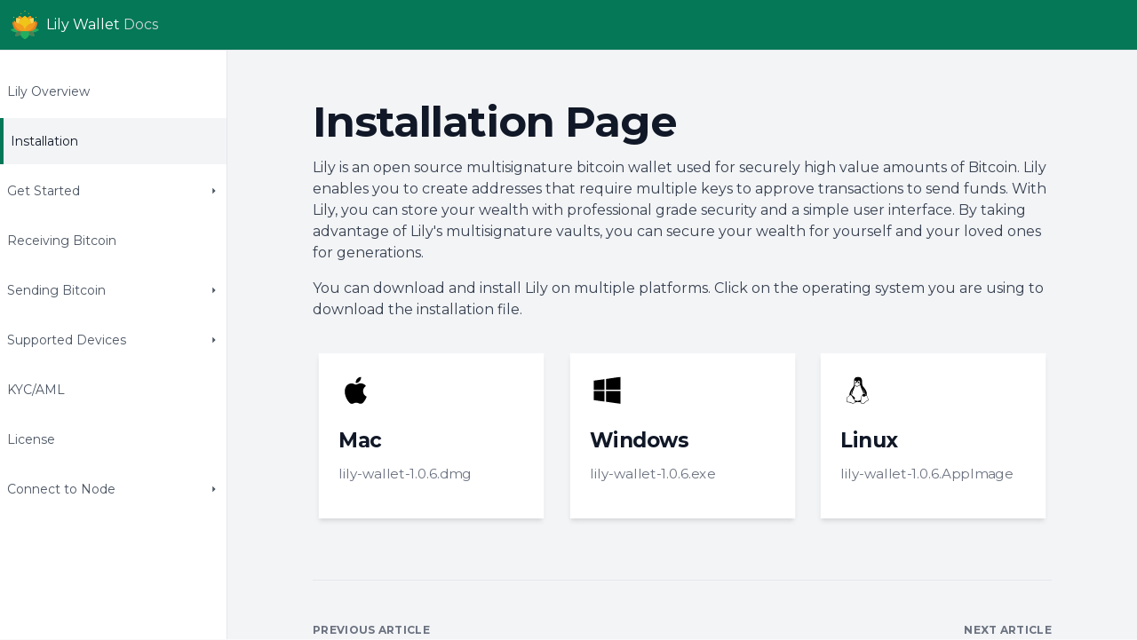

--- FILE ---
content_type: text/html; charset=utf-8
request_url: https://docs.lily-wallet.com/installation
body_size: 8800
content:
<!DOCTYPE html><html><head><link rel="preconnect" href="https://fonts.gstatic.com"/><link href="https://fonts.googleapis.com/css2?family=Montserrat:wght@400;700&amp;family=Raleway:wght@300;400;700&amp;display=swap" rel="stylesheet"/><link rel="stylesheet" href="https://cdn.jsdelivr.net/npm/docsearch.js@2/dist/cdn/docsearch.min.css"/><meta charSet="utf-8"/><meta name="viewport" content="width=device-width"/><meta name="next-head-count" content="2"/><link rel="preload" href="/_next/static/css/6a679d42f5f26041a8d0.css" as="style"/><link rel="stylesheet" href="/_next/static/css/6a679d42f5f26041a8d0.css" data-n-g=""/><noscript data-n-css=""></noscript><link rel="preload" href="/_next/static/chunks/main-5c9514c2c0b5c916ef90.js" as="script"/><link rel="preload" href="/_next/static/chunks/webpack-e067438c4cf4ef2ef178.js" as="script"/><link rel="preload" href="/_next/static/chunks/framework.e11e4af83f0aa0812396.js" as="script"/><link rel="preload" href="/_next/static/chunks/commons.30d3fc435dc8623d8d51.js" as="script"/><link rel="preload" href="/_next/static/chunks/ce01c596a9bc4dc855fc38b922777a576f5c9edd.21b0e27bc658291af1b5.js" as="script"/><link rel="preload" href="/_next/static/chunks/13b03063448aac8db17b92d6c7cd5adbb814b64c.f564cf76481a0630e6a3.js" as="script"/><link rel="preload" href="/_next/static/chunks/b0be362ffb9e18320ded15d7d8884a340c002744.35aafa9e35a77ddc5547.js" as="script"/><link rel="preload" href="/_next/static/chunks/pages/_app-e1d20b6a7418a542605e.js" as="script"/><link rel="preload" href="/_next/static/chunks/pages/installation-087a6a8c6fee58a2378c.js" as="script"/><style data-styled="" data-styled-version="5.2.1">.jZGNBW{display:inline-block;vertical-align:middle;overflow:hidden;}/*!sc*/
data-styled.g1[id="StyledIconBase-ea9ulj-0"]{content:"jZGNBW,"}/*!sc*/
.eZqcrI{width:1em;}/*!sc*/
data-styled.g58[id="sc-jgHCyG"]{content:"eZqcrI,"}/*!sc*/
.dfsDm{width:2em;}/*!sc*/
data-styled.g68[id="sc-gGmIRh"]{content:"dfsDm,"}/*!sc*/
.dcyGMh{width:2em;}/*!sc*/
data-styled.g69[id="sc-clsHhM"]{content:"dcyGMh,"}/*!sc*/
.jsBTxA{width:2em;}/*!sc*/
data-styled.g70[id="sc-fbkhIv"]{content:"jsBTxA,"}/*!sc*/
</style></head><body><div id="__next"><div class="flex items-center p-3 bg-green-700 text-white border-b"><div class="md:hidden pl-1 pt-1 sm:pl-3 sm:pt-3"><button class="-ml-0.5 -mt-0.5 h-12 w-12 inline-flex items-center justify-center rounded-md text-white hover:text-gray-900 focus:outline-none focus:ring-2 focus:ring-inset focus:ring-indigo-500"><span class="sr-only">Open sidebar</span><svg class="h-6 w-6" xmlns="http://www.w3.org/2000/svg" fill="none" viewBox="0 0 24 24" stroke="currentColor" aria-hidden="true"><path stroke-linecap="round" stroke-linejoin="round" stroke-width="2" d="M4 6h16M4 12h16M4 18h16"></path></svg></button></div><div class="flex"><a class="flex" href="/"><img class="h-8 w-auto mr-2" src="/assets/logo.svg" alt="Lily Logo"/><span class="mt-1">Lily Wallet <span class="text-gray-300">Docs</span></span></a></div></div><div class="flex bg-gray-100" style="height:calc(100vh - 56px)"><div class="hidden md:flex md:flex-shrink-0"><div class="flex flex-col w-64"><div class="flex flex-col h-0 flex-1 border-r border-gray-200 bg-white"><div class="flex-1 flex flex-col pt-5 pb-4 overflow-y-auto"><nav class="flex-1 px-0 bg-white space-y-1"><a class="group flex items-center justify-between px-2 py-4 text-sm font-medium false false text-gray-600 hover:text-gray-900 hover:bg-gray-100" href="/overview">Lily Overview</a><a class="group flex items-center justify-between px-2 py-4 text-sm font-medium false false text-gray-900 bg-gray-100 border-l-4 border-green-700" href="/installation">Installation</a><div class="group cursor-pointer flex items-center justify-between px-2 py-4 text-sm font-medium text-gray-600 hover:text-gray-900 hover:bg-gray-100">Get Started<svg viewBox="0 0 16 16" aria-hidden="true" focusable="false" fill="currentColor" xmlns="http://www.w3.org/2000/svg" style="transform:rotate(-90deg)" class="StyledIconBase-ea9ulj-0 jZGNBW sc-jgHCyG eZqcrI transform ease-in duration-100"><path d="M4.427 7.427l3.396 3.396a.25.25 0 00.354 0l3.396-3.396A.25.25 0 0011.396 7H4.604a.25.25 0 00-.177.427z"></path></svg></div><div class="ml-2" style="display:none"><a class="group flex items-center justify-between px-2 py-4 text-sm font-medium ml-4 border-l border-green-700 text-gray-600 hover:text-gray-900 hover:bg-gray-100" href="/get-started/part-1">Part 1 - Setup Lily</a><a class="group flex items-center justify-between px-2 py-4 text-sm font-medium ml-4 border-l border-green-700 text-gray-600 hover:text-gray-900 hover:bg-gray-100" href="/get-started/part-2">Part 2 - Setup Hardware Wallet</a><a class="group flex items-center justify-between px-2 py-4 text-sm font-medium ml-4 border-l border-green-700 text-gray-600 hover:text-gray-900 hover:bg-gray-100" href="/get-started/part-3">Part 3 - Setup Multisig</a></div><a class="group flex items-center justify-between px-2 py-4 text-sm font-medium false false text-gray-600 hover:text-gray-900 hover:bg-gray-100" href="/receiving-bitcoin">Receiving Bitcoin</a><div class="group cursor-pointer flex items-center justify-between px-2 py-4 text-sm font-medium text-gray-600 hover:text-gray-900 hover:bg-gray-100">Sending Bitcoin<svg viewBox="0 0 16 16" aria-hidden="true" focusable="false" fill="currentColor" xmlns="http://www.w3.org/2000/svg" style="transform:rotate(-90deg)" class="StyledIconBase-ea9ulj-0 jZGNBW sc-jgHCyG eZqcrI transform ease-in duration-100"><path d="M4.427 7.427l3.396 3.396a.25.25 0 00.354 0l3.396-3.396A.25.25 0 0011.396 7H4.604a.25.25 0 00-.177.427z"></path></svg></div><div class="ml-2" style="display:none"><a class="group flex items-center justify-between px-2 py-4 text-sm font-medium ml-4 border-l border-green-700 text-gray-600 hover:text-gray-900 hover:bg-gray-100" href="/sending-bitcoin/basic-transaction">Basic Transaction</a><a class="group flex items-center justify-between px-2 py-4 text-sm font-medium ml-4 border-l border-green-700 text-gray-600 hover:text-gray-900 hover:bg-gray-100" href="/sending-bitcoin/verifying-transaction-details">Verifying Transaction Details</a><a class="group flex items-center justify-between px-2 py-4 text-sm font-medium ml-4 border-l border-green-700 text-gray-600 hover:text-gray-900 hover:bg-gray-100" href="/sending-bitcoin/airgap/cobo">Airgap - Cobo Vault</a><a class="group flex items-center justify-between px-2 py-4 text-sm font-medium ml-4 border-l border-green-700 text-gray-600 hover:text-gray-900 hover:bg-gray-100" href="/sending-bitcoin/airgap/coldcard">Airgap - Coldcard</a></div><div class="group cursor-pointer flex items-center justify-between px-2 py-4 text-sm font-medium text-gray-600 hover:text-gray-900 hover:bg-gray-100">Supported Devices<svg viewBox="0 0 16 16" aria-hidden="true" focusable="false" fill="currentColor" xmlns="http://www.w3.org/2000/svg" style="transform:rotate(-90deg)" class="StyledIconBase-ea9ulj-0 jZGNBW sc-jgHCyG eZqcrI transform ease-in duration-100"><path d="M4.427 7.427l3.396 3.396a.25.25 0 00.354 0l3.396-3.396A.25.25 0 0011.396 7H4.604a.25.25 0 00-.177.427z"></path></svg></div><div class="ml-2" style="display:none"><a class="group flex items-center justify-between px-2 py-4 text-sm font-medium ml-4 border-l border-green-700 text-gray-600 hover:text-gray-900 hover:bg-gray-100" href="/devices/cobo-vault">Cobo Vault</a><a class="group flex items-center justify-between px-2 py-4 text-sm font-medium ml-4 border-l border-green-700 text-gray-600 hover:text-gray-900 hover:bg-gray-100" href="/devices/coldcard">Coldcard MK3</a><a class="group flex items-center justify-between px-2 py-4 text-sm font-medium ml-4 border-l border-green-700 text-gray-600 hover:text-gray-900 hover:bg-gray-100" href="/devices/ledger-nano-s">Ledger Nano S</a><a class="group flex items-center justify-between px-2 py-4 text-sm font-medium ml-4 border-l border-green-700 text-gray-600 hover:text-gray-900 hover:bg-gray-100" href="/devices/ledger-nano-x">Ledger Nano X</a><a class="group flex items-center justify-between px-2 py-4 text-sm font-medium ml-4 border-l border-green-700 text-gray-600 hover:text-gray-900 hover:bg-gray-100" href="/devices/trezor-model-t">Trezor Model T</a><a class="group flex items-center justify-between px-2 py-4 text-sm font-medium ml-4 border-l border-green-700 text-gray-600 hover:text-gray-900 hover:bg-gray-100" href="/devices/trezor-one">Trezor One</a></div><a class="group flex items-center justify-between px-2 py-4 text-sm font-medium false false text-gray-600 hover:text-gray-900 hover:bg-gray-100" href="/kyc">KYC/AML</a><a class="group flex items-center justify-between px-2 py-4 text-sm font-medium false false text-gray-600 hover:text-gray-900 hover:bg-gray-100" href="/license">License</a><div class="group cursor-pointer flex items-center justify-between px-2 py-4 text-sm font-medium text-gray-600 hover:text-gray-900 hover:bg-gray-100">Connect to Node<svg viewBox="0 0 16 16" aria-hidden="true" focusable="false" fill="currentColor" xmlns="http://www.w3.org/2000/svg" style="transform:rotate(-90deg)" class="StyledIconBase-ea9ulj-0 jZGNBW sc-jgHCyG eZqcrI transform ease-in duration-100"><path d="M4.427 7.427l3.396 3.396a.25.25 0 00.354 0l3.396-3.396A.25.25 0 0011.396 7H4.604a.25.25 0 00-.177.427z"></path></svg></div><div class="ml-2" style="display:none"><a class="group flex items-center justify-between px-2 py-4 text-sm font-medium ml-4 border-l border-green-700 text-gray-600 hover:text-gray-900 hover:bg-gray-100" href="/connect-to-node/connect-to-tor">Connect to Tor</a><a class="group flex items-center justify-between px-2 py-4 text-sm font-medium ml-4 border-l border-green-700 text-gray-600 hover:text-gray-900 hover:bg-gray-100" href="/connect-to-node/mynode">MyNode</a><a class="group flex items-center justify-between px-2 py-4 text-sm font-medium ml-4 border-l border-green-700 text-gray-600 hover:text-gray-900 hover:bg-gray-100" href="/connect-to-node/umbrel">Umbrel</a></div></nav></div></div></div></div><div class="flex flex-col w-0 flex-1 overflow-hidden"><main class="flex-1 relative z-0 overflow-y-auto focus:outline-none" tabindex="0"><div class="py-12" id="page-top"><div class="max-w-4xl mx-auto px-4 sm:px-6 md:px-8"><article><div class="divide-y divide-gray-200 xl:pb-0 xl:col-span-3 xl:row-span-2"><div class="prose max-w-none pt-0 sm:pt-2 pb-8"><h1 id="installation-page">Installation Page</h1><p>Lily is an open source multisignature bitcoin wallet used for securely high value amounts of Bitcoin. Lily enables you to create addresses that require multiple keys to approve transactions to send funds. With Lily, you can store your wealth with professional grade security and a simple user interface. By taking advantage of Lily&#x27;s multisignature vaults, you can secure your wealth for yourself and your loved ones for generations.</p><p>You can download and install Lily on multiple platforms. Click on the operating system you are using to download the installation file.</p><div class="mt-8 grid grid-cols-1 sm:grid-cols-2 md:grid-cols-3 gap-4"><a class="flex flex-row md:flex-col p-4 lg:p-6 shadow-md bg-white ease-in duration-200 transform scale-95 hover:scale-100 focus:bg-gray-100 focus:scale-95" href="https://github.com/Lily-Technologies/lily-wallet/releases/download/v1.0.6/Lily.Wallet-1.0.6.dmg"><div class="p-1 flex align-center justify-center mr-6 w-min"><svg viewBox="0 0 24 24" aria-hidden="true" focusable="false" fill="currentColor" xmlns="http://www.w3.org/2000/svg" class="StyledIconBase-ea9ulj-0 jZGNBW sc-gGmIRh dfsDm"><path d="M7.078 23.55a5.378 5.378 0 01-1.244-1.15c-.383-.463-.738-.95-1.064-1.454a14.065 14.065 0 01-1.78-3.636c-.5-1.502-.743-2.94-.743-4.347 0-1.57.34-2.94 1.002-4.09a5.78 5.78 0 012.1-2.182 5.6 5.6 0 012.84-.84c.35 0 .73.05 1.13.15.29.08.64.21 1.07.37.55.21.85.34.95.37.32.12.59.17.8.17.16 0 .39-.05.645-.13.145-.05.42-.14.81-.31.386-.14.692-.26.935-.35.37-.11.728-.21 1.05-.26.39-.06.777-.08 1.148-.05.71.05 1.36.2 1.94.42 1.02.41 1.843 1.05 2.457 1.96-.26.16-.5.346-.725.55-.487.43-.9.94-1.23 1.505a5.1 5.1 0 00-.644 2.52c.015 1.083.29 2.035.84 2.86a5.33 5.33 0 001.534 1.536c.31.21.582.355.84.45-.12.375-.252.74-.405 1.1-.347.807-.76 1.58-1.25 2.31-.432.63-.772 1.1-1.03 1.41-.402.48-.79.84-1.18 1.097-.43.285-.935.436-1.452.436-.35.015-.7-.03-1.034-.127-.29-.095-.576-.202-.856-.323a6.94 6.94 0 00-.905-.34 4.52 4.52 0 00-1.164-.147c-.4 0-.79.05-1.16.145-.31.088-.61.196-.907.325-.42.175-.695.29-.855.34a4.47 4.47 0 01-.99.175c-.52 0-1.004-.15-1.486-.45zm6.854-18.46c-.68.34-1.326.484-1.973.436-.1-.646 0-1.31.27-2.037.24-.62.56-1.18 1-1.68.46-.52 1.01-.95 1.63-1.26.66-.34 1.29-.52 1.89-.55.08.68 0 1.35-.25 2.07a5.938 5.938 0 01-1 1.76c-.435.52-.975.95-1.586 1.26z"></path></svg></div><div class="flex flex-col justify-center"><h3 class="m-0 mb-1 md:mt-4 lg:mt-6 lg:text-2xl md:text-xl sm:text-base text-base">Mac</h3><p class="text-gray-500 text-xxs sm:text-s">lily-wallet-1.0.6.dmg</p></div></a><a class="flex flex-row md:flex-col p-4 lg:p-6 shadow-md bg-white ease-in duration-200 transform scale-95 hover:scale-100 focus:bg-gray-100 focus:scale-95" href="https://github.com/Lily-Technologies/lily-wallet/releases/download/v1.0.6/Lily.Wallet.Setup.1.0.6.exe"><div class="p-1 flex align-center justify-center mr-6 w-min"><svg viewBox="0 0 24 24" aria-hidden="true" focusable="false" fill="currentColor" xmlns="http://www.w3.org/2000/svg" class="StyledIconBase-ea9ulj-0 jZGNBW sc-clsHhM dcyGMh"><path d="M0 3.449L9.75 2.1v9.451H0m10.949-9.602L24 0v11.4H10.949M0 12.6h9.75v9.451L0 20.699M10.949 12.6H24V24l-12.9-1.801"></path></svg></div><div class="flex flex-col justify-center"><h3 class="m-0 mb-1 md:mt-4 lg:mt-6 lg:text-2xl md:text-xl sm:text-base text-base">Windows</h3><p class="text-gray-500 text-xxs sm:text-s">lily-wallet-1.0.6.exe</p></div></a><a class="flex flex-row md:flex-col p-4 lg:p-6 shadow-md bg-white ease-in duration-200 transform scale-95 hover:scale-100 focus:bg-gray-100 focus:scale-95" href="https://github.com/Lily-Technologies/lily-wallet/releases/download/v1.0.6/Lily.Wallet-1.0.6.AppImage"><div class="p-1 flex align-center justify-center mr-6 w-min"><svg viewBox="0 0 24 24" aria-hidden="true" focusable="false" fill="currentColor" xmlns="http://www.w3.org/2000/svg" class="StyledIconBase-ea9ulj-0 jZGNBW sc-fbkhIv jsBTxA"><path d="M12.503 0c-.155 0-.315.008-.479.021-4.227.333-3.106 4.807-3.17 6.298-.077 1.093-.3 1.954-1.051 3.021-.885 1.051-2.127 2.75-2.716 4.521-.278.832-.41 1.684-.287 2.489a.424.424 0 00-.111.135c-.26.268-.449.601-.662.839-.199.199-.485.267-.797.4-.313.136-.658.269-.864.681-.09.188-.136.393-.132.601 0 .199.027.401.055.536.058.399.116.729.039.97-.248.68-.279 1.146-.105 1.485.174.334.535.469.939.601.811.2 1.91.135 2.775.599.926.467 1.866.671 2.616.47.526-.115.97-.463 1.208-.945.587-.003 1.23-.269 2.26-.334.699-.058 1.574.267 2.578.199.025.135.063.199.114.334l.003.003c.391.778 1.113 1.132 1.884 1.071.771-.06 1.592-.536 2.257-1.306.631-.765 1.683-1.084 2.378-1.503.348-.199.629-.469.649-.853.023-.4-.199-.812-.714-1.377v-.097l-.003-.003c-.17-.2-.25-.535-.338-.926-.085-.401-.182-.786-.492-1.046h-.003c-.059-.054-.123-.067-.188-.135a.357.357 0 00-.19-.064c.431-1.278.264-2.55-.173-3.694-.533-1.41-1.465-2.638-2.175-3.483-.796-1.005-1.576-1.957-1.561-3.369.027-2.152.237-6.133-3.544-6.139zm.529 3.405h.013c.213 0 .396.062.584.198.191.135.33.332.439.533.105.259.158.459.166.724 0-.02.006-.04.006-.059v.104a.086.086 0 01-.004-.021l-.004-.024a1.807 1.807 0 01-.15.706.953.953 0 01-.213.335.71.71 0 00-.088-.042c-.105-.045-.199-.064-.285-.133a1.312 1.312 0 00-.219-.066c.049-.059.145-.133.182-.198.053-.128.082-.264.088-.402v-.019a1.21 1.21 0 00-.061-.4c-.045-.135-.101-.201-.183-.334-.084-.066-.167-.132-.267-.132h-.016c-.093 0-.176.03-.262.132a.8.8 0 00-.205.334 1.18 1.18 0 00-.09.4v.019c.002.089.008.179.02.267-.193-.067-.438-.135-.607-.202a1.635 1.635 0 01-.018-.199v-.02a1.772 1.772 0 01.15-.769c.082-.219.232-.406.43-.533a.985.985 0 01.594-.199zm-2.962.059h.036c.142 0 .27.048.399.135.146.129.264.288.344.465.09.199.141.401.153.667v.004c.007.134.006.201-.002.266v.08c-.03.007-.056.018-.083.024-.152.055-.274.135-.393.2.012-.089.013-.179.003-.267v-.015c-.012-.133-.039-.199-.082-.333a.613.613 0 00-.166-.267.248.248 0 00-.183-.064h-.021c-.071.006-.13.041-.186.132a.552.552 0 00-.12.27.944.944 0 00-.023.331v.014c.012.135.037.201.081.334.045.134.097.2.165.268.011.009.021.018.034.024-.07.057-.117.07-.176.136a.305.305 0 01-.131.068 2.621 2.621 0 01-.275-.402 1.772 1.772 0 01-.155-.667 1.759 1.759 0 01.08-.668 1.43 1.43 0 01.283-.535c.128-.133.26-.2.418-.2zm1.371 1.706c.331 0 .732.065 1.215.399.293.2.523.269 1.053.468h.003c.255.136.405.266.478.399v-.131a.571.571 0 01.016.47c-.123.311-.516.644-1.064.843v.002c-.268.135-.501.333-.775.465-.276.135-.588.292-1.012.267a1.139 1.139 0 01-.448-.067 3.566 3.566 0 01-.322-.198c-.195-.135-.363-.332-.612-.465v-.005h-.005c-.4-.246-.616-.512-.686-.711-.069-.268-.005-.469.193-.6.224-.135.38-.271.483-.336.104-.074.143-.102.176-.131h.002v-.003c.169-.202.436-.469.839-.601.139-.036.294-.065.466-.065zm2.799 2.143c.359 1.417 1.197 3.475 1.736 4.473.286.534.855 1.659 1.102 3.024.156-.005.329.018.513.064.646-1.671-.546-3.467-1.089-3.966-.221-.201-.232-.335-.123-.335.589.534 1.365 1.572 1.646 2.757.129.535.159 1.104.021 1.67.067.028.135.061.205.067 1.032.534 1.413.938 1.23 1.537v-.043c-.061-.003-.12 0-.181 0h-.015c.151-.467-.182-.825-1.065-1.224-.915-.4-1.646-.336-1.771.465-.007.043-.012.066-.017.135-.068.023-.139.053-.209.064-.43.268-.662.669-.793 1.187-.13.533-.17 1.156-.205 1.869v.003c-.021.334-.171.838-.319 1.351-1.5 1.072-3.58 1.538-5.349.334a2.645 2.645 0 00-.402-.533 1.45 1.45 0 00-.275-.334c.182 0 .338-.029.465-.067a.615.615 0 00.314-.334c.108-.267 0-.697-.345-1.163-.345-.467-.931-.995-1.788-1.521-.63-.399-.986-.87-1.15-1.396-.165-.534-.143-1.085-.015-1.645.245-1.07.873-2.11 1.274-2.763.107-.065.037.135-.408.974-.396.751-1.141 2.497-.122 3.854a8.124 8.124 0 01.647-2.876c.564-1.278 1.743-3.504 1.836-5.268.048.036.217.135.289.202.218.133.38.333.59.465.211.201.477.335.876.335.039.003.075.006.111.006.411 0 .729-.134.996-.268.29-.134.521-.334.74-.4h.005c.467-.135.836-.402 1.045-.7zm2.186 8.958c.037.601.343 1.245.882 1.377.588.134 1.434-.333 1.791-.765l.211-.009c.315-.008.577.01.847.267l.003.003c.208.199.305.531.391.876.085.401.154.78.409 1.066.486.527.645.906.636 1.14l.003-.006v.018l-.003-.012c-.015.262-.185.396-.498.595-.63.401-1.746.712-2.457 1.57-.618.737-1.371 1.139-2.036 1.191-.664.053-1.237-.2-1.574-.898l-.005-.003c-.21-.401-.12-1.025.056-1.69.176-.668.428-1.345.463-1.898.037-.714.076-1.335.195-1.814.12-.465.308-.797.641-.984l.045-.022zm-10.815.049h.01c.053 0 .105.005.157.014.376.055.706.333 1.023.752l.91 1.664.003.003c.243.533.754 1.064 1.189 1.638.434.598.77 1.131.729 1.57v.006c-.057.744-.479 1.148-1.125 1.294-.645.135-1.52.002-2.395-.464-.968-.536-2.118-.469-2.857-.602-.369-.066-.611-.201-.723-.401-.111-.199-.113-.601.123-1.23v-.003l.002-.003c.117-.334.03-.753-.027-1.119-.055-.401-.083-.709.043-.94.16-.334.396-.399.689-.533.295-.135.641-.202.916-.469h.002v-.003c.256-.268.445-.601.668-.838.19-.201.38-.336.663-.336zm7.159-9.074c-.435.201-.945.535-1.488.535-.542 0-.97-.267-1.279-.466-.155-.134-.28-.268-.374-.335-.164-.134-.144-.334-.074-.334.109.016.129.135.199.201.096.066.215.199.361.333.291.2.68.467 1.166.467.485 0 1.053-.267 1.398-.466.195-.135.445-.334.648-.467.156-.137.149-.268.279-.268.129.016.034.134-.147.333a8.098 8.098 0 01-.69.468v-.001zm-1.082-1.584V5.64c-.006-.019.013-.042.029-.05.074-.043.18-.027.26.004.063 0 .16.067.15.135-.006.049-.085.066-.135.066-.055 0-.092-.043-.141-.068-.052-.018-.146-.008-.163-.065zm-.551 0c-.02.058-.113.049-.166.066-.047.025-.086.068-.139.068-.051 0-.131-.019-.137-.068-.009-.066.088-.133.15-.133.081-.031.184-.047.259-.005.019.009.036.03.03.05v.021h.003z"></path></svg></div><div class="flex flex-col justify-center"><h3 class="m-0 mb-1 md:mt-4 lg:mt-6 lg:text-2xl md:text-xl sm:text-base text-base">Linux</h3><p class="text-gray-500 text-xxs sm:text-s">lily-wallet-1.0.6.AppImage</p></div></a></div></div><footer class="mt-8 text-sm font-medium leading-5 xl:col-start-1 xl:row-start-2 border-t-2 border-gray-300"><div class="grid grid-cols-1 gap-4 py-4 sm:grid-cols-2"><div><h2 class="text-xs tracking-wide uppercase text-gray-500">Previous Article</h2><div class="text-teal-500 hover:text-teal-600"><a href="/overview">Lily Overview</a></div></div><div class="text-left sm:text-right"><a href="/get-started/part-1"><h2 class="text-xs tracking-wide uppercase text-gray-500">Next Article</h2><div class="text-teal-500 hover:text-teal-600">Part 1 - Setup Lily</div></a></div></div></footer></div></article></div></div><footer class="bg-green-700" aria-labelledby="footerHeading"><h2 id="footerHeading" class="sr-only">Footer</h2><div class="max-w-7xl mx-auto py-12 px-4 sm:px-6 lg:py-16 lg:px-8"><div class="xl:grid xl:grid-cols-3 xl:gap-8"><div class="grid grid-cols-2 gap-8 xl:col-span-2"><div class="md:grid md:grid-cols-2 md:gap-8"><div><h3 class="text-sm font-semibold text-yellow-300 tracking-wider uppercase">Products</h3><ul class="mt-4 space-y-4 list-none"><li><a class="text-base text-white hover:text-green-200 no-underline" href="https://lily-wallet.com">Lily Wallet</a></li><li><a class="text-base text-white hover:text-green-200 no-underline" href="https://lily-wallet.com/btc-security-guide">BTC Security Guide</a></li></ul></div><div class="mt-12 md:mt-0"><h3 class="text-sm font-semibold text-yellow-300 tracking-wider uppercase">Support</h3><ul class="mt-4 space-y-4 list-none"><li><a class="text-base text-white hover:text-green-200 no-underline" href="https://docs.lily-wallet.com">Documentation</a></li><li><a class="text-base text-white hover:text-green-200 no-underline" href="https://lily-wallet.com/pricing">Pricing</a></li></ul></div></div><div class="md:grid md:grid-cols-2 md:gap-8"><div><h3 class="text-sm font-semibold text-yellow-300 tracking-wider uppercase">Company</h3><ul class="mt-4 space-y-4 list-none"><li><a class="text-base text-white hover:text-green-200 no-underline" href="https://lily-wallet.com/about">About</a></li><li><a class="text-base text-white hover:text-green-200 no-underline" href="/press">Press</a></li><li><a class="text-base text-white hover:text-green-200 no-underline" href="https://lily-wallet.com/support">Contact</a></li></ul></div><div class="mt-12 md:mt-0"><h3 class="text-sm font-semibold text-yellow-300 tracking-wider uppercase">Legal</h3><ul class="mt-4 space-y-4 list-none"><li><a class="text-base text-white hover:text-green-200 no-underline" href="https://lily-wallet.com/privacy">Privacy</a></li><li><a class="text-base text-white hover:text-green-200 no-underline" href="https://lily-wallet.com/terms">Terms</a></li></ul></div></div></div><div class="mt-8 xl:mt-0"><h3 class="text-sm font-semibold text-yellow-300 tracking-wider uppercase">Subscribe to our newsletter</h3><p class="mt-4 text-base text-white">The latest news, articles, and resources, sent to your inbox.</p><form class="mt-4 sm:flex sm:max-w-md"><label for="emailAddress" class="sr-only">Email address</label><input type="email" name="emailAddress" id="emailAddress" autoComplete="email" required="" value="" class="appearance-none min-w-0 w-full bg-white border border-transparent rounded-md py-2 px-4 text-base text-gray-900 placeholder-gray-500 focus:outline-none focus:ring-2 focus:ring-offset-2 focus:ring-offset-gray-800 focus:ring-white focus:border-white focus:placeholder-gray-400" placeholder="Enter your email"/><div class="mt-3 rounded-md sm:mt-0 sm:ml-3 sm:flex-shrink-0"><button type="submit" class="w-full bg-yellow-400 hover:bg-yellow-300 border border-transparent rounded-md py-2 px-4 flex items-center justify-center text-base font-medium text-white focus:outline-none focus:ring-2 focus:ring-offset-2 focus:ring-offset-gray-800 focus:ring-indigo-500">Subscribe</button></div></form></div></div><div class="mt-8 border-t border-green-800 pt-8 md:flex md:items-center md:justify-between"><div class="flex space-x-6 md:order-2"><a target="_blank" href="https://twitter.com/LilyWallet" class="text-white hover:text-green-100"><span class="sr-only">Twitter</span><svg class="h-6 w-6" fill="currentColor" viewBox="0 0 24 24" aria-hidden="true"><path d="M8.29 20.251c7.547 0 11.675-6.253 11.675-11.675 0-.178 0-.355-.012-.53A8.348 8.348 0 0022 5.92a8.19 8.19 0 01-2.357.646 4.118 4.118 0 001.804-2.27 8.224 8.224 0 01-2.605.996 4.107 4.107 0 00-6.993 3.743 11.65 11.65 0 01-8.457-4.287 4.106 4.106 0 001.27 5.477A4.072 4.072 0 012.8 9.713v.052a4.105 4.105 0 003.292 4.022 4.095 4.095 0 01-1.853.07 4.108 4.108 0 003.834 2.85A8.233 8.233 0 012 18.407a11.616 11.616 0 006.29 1.84"></path></svg></a><a target="_blank" href="https://github.com/kaybesee/lily-wallet" class="text-white hover:text-green-100"><span class="sr-only">GitHub</span><svg class="h-6 w-6" fill="currentColor" viewBox="0 0 24 24" aria-hidden="true"><path fill-rule="evenodd" d="M12 2C6.477 2 2 6.484 2 12.017c0 4.425 2.865 8.18 6.839 9.504.5.092.682-.217.682-.483 0-.237-.008-.868-.013-1.703-2.782.605-3.369-1.343-3.369-1.343-.454-1.158-1.11-1.466-1.11-1.466-.908-.62.069-.608.069-.608 1.003.07 1.531 1.032 1.531 1.032.892 1.53 2.341 1.088 2.91.832.092-.647.35-1.088.636-1.338-2.22-.253-4.555-1.113-4.555-4.951 0-1.093.39-1.988 1.029-2.688-.103-.253-.446-1.272.098-2.65 0 0 .84-.27 2.75 1.026A9.564 9.564 0 0112 6.844c.85.004 1.705.115 2.504.337 1.909-1.296 2.747-1.027 2.747-1.027.546 1.379.202 2.398.1 2.651.64.7 1.028 1.595 1.028 2.688 0 3.848-2.339 4.695-4.566 4.943.359.309.678.92.678 1.855 0 1.338-.012 2.419-.012 2.747 0 .268.18.58.688.482A10.019 10.019 0 0022 12.017C22 6.484 17.522 2 12 2z" clip-rule="evenodd"></path></svg></a></div><p class="mt-8 text-base text-white md:mt-0 md:order-1">© 2021 Lily Technologies, Inc. All rights reserved.</p></div></div></footer></main></div></div></div><script id="__NEXT_DATA__" type="application/json">{"props":{"pageProps":{"pages":[{"title":"Connect to Tor","meta":{"order":13,"title":"Connect to Tor"},"link":"/connect-to-node/connect-to-tor"},{"title":"Connect to Node","meta":{"order":12,"title":"Connect to Node","skip":true},"link":"/connect-to-node"},{"title":"MyNode","meta":{"order":13,"title":"MyNode"},"link":"/connect-to-node/mynode"},{"title":"Umbrel","meta":{"order":13,"title":"Umbrel"},"link":"/connect-to-node/umbrel"},{"title":"Cobo Vault","meta":{"title":"Cobo Vault","order":5.1},"link":"/devices/cobo-vault"},{"title":"Coldcard MK3","meta":{"title":"Coldcard MK3","order":5.1},"link":"/devices/coldcard"},{"title":"Supported Devices","meta":{"title":"Supported Devices","order":5},"link":"/devices"},{"title":"Ledger Nano S","meta":{"title":"Ledger Nano S","order":5.1},"link":"/devices/ledger-nano-s"},{"title":"Ledger Nano X","meta":{"title":"Ledger Nano X","order":5.1},"link":"/devices/ledger-nano-x"},{"title":"Trezor Model T","meta":{"title":"Trezor Model T","order":5.1},"link":"/devices/trezor-model-t"},{"title":"Trezor One","meta":{"title":"Trezor One","order":5.1},"link":"/devices/trezor-one"},{"title":"Get Started","meta":{"order":3,"title":"Get Started","skip":true},"link":"/get-started"},{"title":"Part 1 - Setup Lily","meta":{"order":3.1,"title":"Part 1 - Setup Lily"},"link":"/get-started/part-1"},{"title":"Part 2 - Setup Hardware Wallet","meta":{"order":3.2,"title":"Part 2 - Setup Hardware Wallet"},"link":"/get-started/part-2"},{"title":"Part 3 - Setup Multisig","meta":{"order":3.3,"title":"Part 3 - Setup Multisig"},"link":"/get-started/part-3"},{"title":"Installation","meta":{"order":1,"title":"Installation"},"link":"/installation"},{"title":"KYC/AML","meta":{"order":11,"title":"KYC/AML"},"link":"/kyc"},{"title":"License","meta":{"order":11,"title":"License","skip":true},"link":"/license"},{"title":"Lily Overview","meta":{"order":0,"title":"Lily Overview"},"link":"/overview"},{"title":"Receiving Bitcoin","meta":{"order":4.1,"title":"Receiving Bitcoin"},"link":"/receiving-bitcoin"},{"title":"Airgap - Cobo Vault","meta":{"order":4.4,"title":"Airgap - Cobo Vault"},"link":"/sending-bitcoin/airgap/cobo"},{"title":"Airgap - Coldcard","meta":{"order":4.4,"title":"Airgap - Coldcard"},"link":"/sending-bitcoin/airgap/coldcard"},{"title":"Basic Transaction","meta":{"order":4.3,"title":"Basic Transaction"},"link":"/sending-bitcoin/basic-transaction"},{"title":"Sending Bitcoin","meta":{"order":4.2,"title":"Sending Bitcoin","skip":true},"link":"/sending-bitcoin"},{"title":"Verifying Transaction Details","meta":{"order":4.3,"title":"Verifying Transaction Details"},"link":"/sending-bitcoin/verifying-transaction-details"}]},"__N_SSG":true},"page":"/installation","query":{},"buildId":"Okt_X0uqNwHZBeBaapXw5","runtimeConfig":{},"nextExport":false,"isFallback":false,"gsp":true}</script><script nomodule="" src="/_next/static/chunks/polyfills-dfb0475deb4971fc1ac4.js"></script><script src="/_next/static/chunks/main-5c9514c2c0b5c916ef90.js" async=""></script><script src="/_next/static/chunks/webpack-e067438c4cf4ef2ef178.js" async=""></script><script src="/_next/static/chunks/framework.e11e4af83f0aa0812396.js" async=""></script><script src="/_next/static/chunks/commons.30d3fc435dc8623d8d51.js" async=""></script><script src="/_next/static/chunks/ce01c596a9bc4dc855fc38b922777a576f5c9edd.21b0e27bc658291af1b5.js" async=""></script><script src="/_next/static/chunks/13b03063448aac8db17b92d6c7cd5adbb814b64c.f564cf76481a0630e6a3.js" async=""></script><script src="/_next/static/chunks/b0be362ffb9e18320ded15d7d8884a340c002744.35aafa9e35a77ddc5547.js" async=""></script><script src="/_next/static/chunks/pages/_app-e1d20b6a7418a542605e.js" async=""></script><script src="/_next/static/chunks/pages/installation-087a6a8c6fee58a2378c.js" async=""></script><script src="/_next/static/Okt_X0uqNwHZBeBaapXw5/_buildManifest.js" async=""></script><script src="/_next/static/Okt_X0uqNwHZBeBaapXw5/_ssgManifest.js" async=""></script><script type="text/javascript" src="https://cdn.jsdelivr.net/npm/docsearch.js@2/dist/cdn/docsearch.min.js"></script></body></html>

--- FILE ---
content_type: application/javascript; charset=utf-8
request_url: https://docs.lily-wallet.com/_next/static/Okt_X0uqNwHZBeBaapXw5/_ssgManifest.js
body_size: 492
content:
self.__SSG_MANIFEST=new Set(["\u002Fconnect-to-node\u002Fconnect-to-tor","\u002Fconnect-to-node\u002Fumbrel","\u002Fdevices\u002Fcobo-vault","\u002Fdevices\u002Fcoldcard","\u002Fdevices","\u002Fdevices\u002Fledger-nano-s","\u002Fdevices\u002Fledger-nano-x","\u002Fdevices\u002Ftrezor-model-t","\u002Fdevices\u002Ftrezor-one","\u002Fget-started","\u002Fget-started\u002Fpart-1","\u002Fget-started\u002Fpart-2","\u002Fget-started\u002Fpart-3","\u002Finstallation","\u002Fkyc","\u002Flicense","\u002Foverview","\u002Freceiving-bitcoin","\u002Fsending-bitcoin\u002Fairgap\u002Fcobo","\u002Fconnect-to-node\u002Fmynode","\u002Fsending-bitcoin\u002Fairgap\u002Fcoldcard","\u002Fsending-bitcoin","\u002Fsending-bitcoin\u002Fbasic-transaction","\u002Fsending-bitcoin\u002Fverifying-transaction-details","\u002Fconnect-to-node"]);self.__SSG_MANIFEST_CB&&self.__SSG_MANIFEST_CB()

--- FILE ---
content_type: application/javascript; charset=utf-8
request_url: https://docs.lily-wallet.com/_next/static/chunks/pages/_app-e1d20b6a7418a542605e.js
body_size: 33255
content:
_N_E=(window.webpackJsonp_N_E=window.webpackJsonp_N_E||[]).push([[7],{"+QRC":function(e,t,n){"use strict";var a=n("E9nw"),o={"text/plain":"Text","text/html":"Url",default:"Text"};e.exports=function(e,t){var n,r,i,c,s,l,u=!1;t||(t={}),n=t.debug||!1;try{if(i=a(),c=document.createRange(),s=document.getSelection(),(l=document.createElement("span")).textContent=e,l.ariaHidden="true",l.style.all="unset",l.style.position="fixed",l.style.top=0,l.style.clip="rect(0, 0, 0, 0)",l.style.whiteSpace="pre",l.style.webkitUserSelect="text",l.style.MozUserSelect="text",l.style.msUserSelect="text",l.style.userSelect="text",l.addEventListener("copy",(function(a){if(a.stopPropagation(),t.format)if(a.preventDefault(),"undefined"===typeof a.clipboardData){n&&console.warn("unable to use e.clipboardData"),n&&console.warn("trying IE specific stuff"),window.clipboardData.clearData();var r=o[t.format]||o.default;window.clipboardData.setData(r,e)}else a.clipboardData.clearData(),a.clipboardData.setData(t.format,e);t.onCopy&&(a.preventDefault(),t.onCopy(a.clipboardData))})),document.body.appendChild(l),c.selectNodeContents(l),s.addRange(c),!document.execCommand("copy"))throw new Error("copy command was unsuccessful");u=!0}catch(d){n&&console.error("unable to copy using execCommand: ",d),n&&console.warn("trying IE specific stuff");try{window.clipboardData.setData(t.format||"text",e),t.onCopy&&t.onCopy(window.clipboardData),u=!0}catch(d){n&&console.error("unable to copy using clipboardData: ",d),n&&console.error("falling back to prompt"),r=function(e){var t=(/mac os x/i.test(navigator.userAgent)?"\u2318":"Ctrl")+"+C";return e.replace(/#{\s*key\s*}/g,t)}("message"in t?t.message:"Copy to clipboard: #{key}, Enter"),window.prompt(r,e)}}finally{s&&("function"==typeof s.removeRange?s.removeRange(c):s.removeAllRanges()),l&&document.body.removeChild(l),i()}return u}},0:function(e,t,n){n("GcxT"),e.exports=n("nOHt")},"1TCz":function(e,t,n){"use strict";n.r(t);var a=n("q1tI"),o=n.n(a),r=(n("iOjB"),n("7ljp")),i=n("nOHt"),c=n.n(i),s=n("YFqc"),l=n.n(s),u=n("h4VS"),d=n("vOnD"),p=n("pVnL"),m=n.n(p),b=n("Bop7"),f=a.forwardRef((function(e,t){return a.createElement(b.a,m()({iconAttrs:{fill:"currentColor",xmlns:"http://www.w3.org/2000/svg"},iconVerticalAlign:"middle",iconViewBox:"0 0 16 16"},e,{ref:t}),a.createElement("path",{d:"M4.427 7.427l3.396 3.396a.25.25 0 00.354 0l3.396-3.396A.25.25 0 0011.396 7H4.604a.25.25 0 00-.177.427z"}))}));f.displayName="TriangleDown";var h=function(e,t){return!(g(e[t])||!g(e[t+1]))},g=function(e){return!!(e&&e.link.split("/").length>2)},y=o.a.createElement;function v(){var e=Object(u.a)(["\n  width: 1em;\n"]);return v=function(){return e},e}var w=Object(d.a)(f)(v()),O=function(e){var t=e.page,n=e.router,a=e.isParent,o=e.setSidebarOpen;return y(l.a,{href:t.link,passHref:!0},y("a",{onClick:function(){return o(!1)},className:"group flex items-center justify-between px-2 py-4 text-sm font-medium ".concat(g(t)&&"ml-4"," ").concat(g(t)&&n.pathname!==t.link&&"border-l border-green-700"," ").concat(n.pathname===t.link?"text-gray-900 bg-gray-100 border-l-4 border-green-700":"text-gray-600 hover:text-gray-900 hover:bg-gray-100")},t.module.meta.title,a&&y(w,null)))},j=o.a.createElement;function x(){var e=Object(u.a)(["\n  width: 1em;\n"]);return x=function(){return e},e}var C=Object(d.a)(f)(x()),N=function(e){var t=e.page,n=e.pageChildren,r=e.router,i=e.active,c=Object(a.useState)(i),s=c[0],l=c[1];return j(o.a.Fragment,null,j("div",{onClick:function(){return l(!s)},className:"group cursor-pointer flex items-center justify-between px-2 py-4 text-sm font-medium text-gray-600 hover:text-gray-900 hover:bg-gray-100"},t.module.meta.title,j(C,{style:{transform:s?"":"rotate(-90deg)"},className:"transform ease-in duration-100"})),j("div",{className:"ml-2",style:{display:s?"block":"none"}},n.map((function(e){return j(O,{page:e,router:r,isParent:!1})}))))},k=n("wx14"),S=n("Ff2n");function T(e,t){(null==t||t>e.length)&&(t=e.length);for(var n=0,a=new Array(t);n<t;n++)a[n]=e[n];return a}function E(e){return function(e){if(Array.isArray(e))return T(e)}(e)||function(e){if("undefined"!==typeof Symbol&&Symbol.iterator in Object(e))return Array.from(e)}(e)||function(e,t){if(e){if("string"===typeof e)return T(e,t);var n=Object.prototype.toString.call(e).slice(8,-1);return"Object"===n&&e.constructor&&(n=e.constructor.name),"Map"===n||"Set"===n?Array.from(e):"Arguments"===n||/^(?:Ui|I)nt(?:8|16|32)(?:Clamped)?Array$/.test(n)?T(e,t):void 0}}(e)||function(){throw new TypeError("Invalid attempt to spread non-iterable instance.\nIn order to be iterable, non-array objects must have a [Symbol.iterator]() method.")}()}var L=n("zLVn");function _(e,t){e.prototype=Object.create(t.prototype),e.prototype.constructor=e,e.__proto__=t}n("17x9");function M(e,t){return e.replace(new RegExp("(^|\\s)"+t+"(?:\\s|$)","g"),"$1").replace(/\s+/g," ").replace(/^\s*|\s*$/g,"")}var I=n("i8i4"),D=n.n(I),A=!1,V=o.a.createContext(null),P=function(e){function t(t,n){var a;a=e.call(this,t,n)||this;var o,r=n&&!n.isMounting?t.enter:t.appear;return a.appearStatus=null,t.in?r?(o="exited",a.appearStatus="entering"):o="entered":o=t.unmountOnExit||t.mountOnEnter?"unmounted":"exited",a.state={status:o},a.nextCallback=null,a}_(t,e),t.getDerivedStateFromProps=function(e,t){return e.in&&"unmounted"===t.status?{status:"exited"}:null};var n=t.prototype;return n.componentDidMount=function(){this.updateStatus(!0,this.appearStatus)},n.componentDidUpdate=function(e){var t=null;if(e!==this.props){var n=this.state.status;this.props.in?"entering"!==n&&"entered"!==n&&(t="entering"):"entering"!==n&&"entered"!==n||(t="exiting")}this.updateStatus(!1,t)},n.componentWillUnmount=function(){this.cancelNextCallback()},n.getTimeouts=function(){var e,t,n,a=this.props.timeout;return e=t=n=a,null!=a&&"number"!==typeof a&&(e=a.exit,t=a.enter,n=void 0!==a.appear?a.appear:t),{exit:e,enter:t,appear:n}},n.updateStatus=function(e,t){void 0===e&&(e=!1),null!==t?(this.cancelNextCallback(),"entering"===t?this.performEnter(e):this.performExit()):this.props.unmountOnExit&&"exited"===this.state.status&&this.setState({status:"unmounted"})},n.performEnter=function(e){var t=this,n=this.props.enter,a=this.context?this.context.isMounting:e,o=this.props.nodeRef?[a]:[D.a.findDOMNode(this),a],r=o[0],i=o[1],c=this.getTimeouts(),s=a?c.appear:c.enter;!e&&!n||A?this.safeSetState({status:"entered"},(function(){t.props.onEntered(r)})):(this.props.onEnter(r,i),this.safeSetState({status:"entering"},(function(){t.props.onEntering(r,i),t.onTransitionEnd(s,(function(){t.safeSetState({status:"entered"},(function(){t.props.onEntered(r,i)}))}))})))},n.performExit=function(){var e=this,t=this.props.exit,n=this.getTimeouts(),a=this.props.nodeRef?void 0:D.a.findDOMNode(this);t&&!A?(this.props.onExit(a),this.safeSetState({status:"exiting"},(function(){e.props.onExiting(a),e.onTransitionEnd(n.exit,(function(){e.safeSetState({status:"exited"},(function(){e.props.onExited(a)}))}))}))):this.safeSetState({status:"exited"},(function(){e.props.onExited(a)}))},n.cancelNextCallback=function(){null!==this.nextCallback&&(this.nextCallback.cancel(),this.nextCallback=null)},n.safeSetState=function(e,t){t=this.setNextCallback(t),this.setState(e,t)},n.setNextCallback=function(e){var t=this,n=!0;return this.nextCallback=function(a){n&&(n=!1,t.nextCallback=null,e(a))},this.nextCallback.cancel=function(){n=!1},this.nextCallback},n.onTransitionEnd=function(e,t){this.setNextCallback(t);var n=this.props.nodeRef?this.props.nodeRef.current:D.a.findDOMNode(this),a=null==e&&!this.props.addEndListener;if(n&&!a){if(this.props.addEndListener){var o=this.props.nodeRef?[this.nextCallback]:[n,this.nextCallback],r=o[0],i=o[1];this.props.addEndListener(r,i)}null!=e&&setTimeout(this.nextCallback,e)}else setTimeout(this.nextCallback,0)},n.render=function(){var e=this.state.status;if("unmounted"===e)return null;var t=this.props,n=t.children,a=(t.in,t.mountOnEnter,t.unmountOnExit,t.appear,t.enter,t.exit,t.timeout,t.addEndListener,t.onEnter,t.onEntering,t.onEntered,t.onExit,t.onExiting,t.onExited,t.nodeRef,Object(L.a)(t,["children","in","mountOnEnter","unmountOnExit","appear","enter","exit","timeout","addEndListener","onEnter","onEntering","onEntered","onExit","onExiting","onExited","nodeRef"]));return o.a.createElement(V.Provider,{value:null},"function"===typeof n?n(e,a):o.a.cloneElement(o.a.Children.only(n),a))},t}(o.a.Component);function z(){}P.contextType=V,P.propTypes={},P.defaultProps={in:!1,mountOnEnter:!1,unmountOnExit:!1,appear:!1,enter:!0,exit:!0,onEnter:z,onEntering:z,onEntered:z,onExit:z,onExiting:z,onExited:z},P.UNMOUNTED="unmounted",P.EXITED="exited",P.ENTERING="entering",P.ENTERED="entered",P.EXITING="exiting";var W=P,R=function(e,t){return e&&t&&t.split(" ").forEach((function(t){return a=t,void((n=e).classList?n.classList.remove(a):"string"===typeof n.className?n.className=M(n.className,a):n.setAttribute("class",M(n.className&&n.className.baseVal||"",a)));var n,a}))},X=function(e){function t(){for(var t,n=arguments.length,a=new Array(n),o=0;o<n;o++)a[o]=arguments[o];return(t=e.call.apply(e,[this].concat(a))||this).appliedClasses={appear:{},enter:{},exit:{}},t.onEnter=function(e,n){var a=t.resolveArguments(e,n),o=a[0],r=a[1];t.removeClasses(o,"exit"),t.addClass(o,r?"appear":"enter","base"),t.props.onEnter&&t.props.onEnter(e,n)},t.onEntering=function(e,n){var a=t.resolveArguments(e,n),o=a[0],r=a[1]?"appear":"enter";t.addClass(o,r,"active"),t.props.onEntering&&t.props.onEntering(e,n)},t.onEntered=function(e,n){var a=t.resolveArguments(e,n),o=a[0],r=a[1]?"appear":"enter";t.removeClasses(o,r),t.addClass(o,r,"done"),t.props.onEntered&&t.props.onEntered(e,n)},t.onExit=function(e){var n=t.resolveArguments(e)[0];t.removeClasses(n,"appear"),t.removeClasses(n,"enter"),t.addClass(n,"exit","base"),t.props.onExit&&t.props.onExit(e)},t.onExiting=function(e){var n=t.resolveArguments(e)[0];t.addClass(n,"exit","active"),t.props.onExiting&&t.props.onExiting(e)},t.onExited=function(e){var n=t.resolveArguments(e)[0];t.removeClasses(n,"exit"),t.addClass(n,"exit","done"),t.props.onExited&&t.props.onExited(e)},t.resolveArguments=function(e,n){return t.props.nodeRef?[t.props.nodeRef.current,e]:[e,n]},t.getClassNames=function(e){var n=t.props.classNames,a="string"===typeof n,o=a?""+(a&&n?n+"-":"")+e:n[e];return{baseClassName:o,activeClassName:a?o+"-active":n[e+"Active"],doneClassName:a?o+"-done":n[e+"Done"]}},t}_(t,e);var n=t.prototype;return n.addClass=function(e,t,n){var a=this.getClassNames(t)[n+"ClassName"],o=this.getClassNames("enter").doneClassName;"appear"===t&&"done"===n&&o&&(a+=" "+o),"active"===n&&e&&e.scrollTop,a&&(this.appliedClasses[t][n]=a,function(e,t){e&&t&&t.split(" ").forEach((function(t){return a=t,void((n=e).classList?n.classList.add(a):function(e,t){return e.classList?!!t&&e.classList.contains(t):-1!==(" "+(e.className.baseVal||e.className)+" ").indexOf(" "+t+" ")}(n,a)||("string"===typeof n.className?n.className=n.className+" "+a:n.setAttribute("class",(n.className&&n.className.baseVal||"")+" "+a)));var n,a}))}(e,a))},n.removeClasses=function(e,t){var n=this.appliedClasses[t],a=n.base,o=n.active,r=n.done;this.appliedClasses[t]={},a&&R(e,a),o&&R(e,o),r&&R(e,r)},n.render=function(){var e=this.props,t=(e.classNames,Object(L.a)(e,["classNames"]));return o.a.createElement(W,Object(k.a)({},t,{onEnter:this.onEnter,onEntered:this.onEntered,onEntering:this.onEntering,onExit:this.onExit,onExiting:this.onExiting,onExited:this.onExited}))},t}(o.a.Component);X.defaultProps={classNames:""},X.propTypes={};var B=X,F=o.a.createElement,q=(o.a.Fragment,o.a.useRef),U=o.a.useEffect,G=o.a.useContext,H=o.a.createContext({parent:{}});function Q(e){var t=e.show,n=e.enter,a=void 0===n?"":n,o=e.enterFrom,r=void 0===o?"":o,i=e.enterTo,c=void 0===i?"":i,s=e.leave,l=void 0===s?"":s,u=e.leaveFrom,d=void 0===u?"":u,p=e.leaveTo,m=void 0===p?"":p,b=e.appear,f=e.children,h=a.split(" ").filter((function(e){return e.length})),g=r.split(" ").filter((function(e){return e.length})),y=c.split(" ").filter((function(e){return e.length})),v=l.split(" ").filter((function(e){return e.length})),w=d.split(" ").filter((function(e){return e.length})),O=m.split(" ").filter((function(e){return e.length}));function j(e,t){var n;t.length&&(n=e.classList).add.apply(n,E(t))}function x(e,t){var n;t.length&&(n=e.classList).remove.apply(n,E(t))}return F(B,{appear:b,unmountOnExit:!0,in:t,addEndListener:function(e,t){e.addEventListener("transitionend",t,!1)},onEnter:function(e){j(e,[].concat(E(h),E(g)))},onEntering:function(e){x(e,g),j(e,y)},onEntered:function(e){x(e,[].concat(E(y),E(h)))},onExit:function(e){j(e,[].concat(E(v),E(w)))},onExiting:function(e){x(e,w),j(e,O)},onExited:function(e){x(e,[].concat(E(O),E(v)))}},f)}var Y=function(e){var t=e.show,n=e.appear,a=Object(S.a)(e,["show","appear"]),o=G(H).parent,r=function(){var e=q(!0);return U((function(){e.current=!1}),[]),e.current}();return void 0===t?F(Q,Object(k.a)({appear:o.appear||!o.isInitialRender,show:o.show},a)):F(H.Provider,{value:{parent:{show:t,isInitialRender:r,appear:n}}},F(Q,Object(k.a)({appear:n,show:t},a)))};var Z,K=(Z=n("eRdE")).keys().map((function(e){return{link:e.substr(1).replace(/\/index\.mdx$/,""),module:Z(e)}})),J=o.a.createElement;function $(){var e=Object(u.a)(["\n  width: 1em;\n"]);return $=function(){return e},e}var ee=function(e){for(var t=[],n=0;n<e.length;n++){var a=e[n];if(!g(e[n]))return t;t.push(a)}return t};function te(e){var t=e.sidebarOpen,n=e.setSidebarOpen,o=Object(i.useRouter)(),r=function(e,t,n){var a=0,o=[];for(e.sort((function(e,t){return e.module.meta.order-t.module.meta.order}));a<e.length;)if(h(e,a)){var r=ee(e.slice(a+1,e.length));o.push(J(N,{key:a,page:e[a],pageChildren:r,router:t,active:e[a].link==="/".concat(t.pathname.split("/")[1])})),a=a+r.length+1}else o.push(J(O,{key:a,page:e[a],router:t,isParent:!1,setSidebarOpen:n})),a+=1;return o}(K,o,n);return J(a.Fragment,null,J(Y,{show:t,enter:"transition-opacity ease-linear duration-300",enterFrom:"opacity-0",enterTo:"opacity-100",leave:"transition-opacity ease-linear duration-300",leaveFrom:"opacity-100",leaveTo:"opacity-0"},J("div",{className:"fixed inset-0 z-10"},J("div",{className:"absolute inset-0 bg-gray-600 opacity-75"}))),J(Y,{show:t,enter:"transition ease-in-out duration-300 transform",enterFrom:"-translate-x-full",enterTo:"translate-x-0",leave:"transition ease-in-out duration-300 transform",leaveFrom:"translate-x-0",leaveTo:"-translate-x-full"},J("div",{className:"md:hidden"},J("div",{className:"fixed inset-0 flex z-40"},J(a.Fragment,null,J("div",{className:"relative flex-1 flex flex-col max-w-xs w-full bg-white"},J("div",{className:"absolute top-0 right-0 -mr-12 pt-2"},J("button",{onClick:function(){return n(!1)},className:"ml-1 flex items-center justify-center h-10 w-10 rounded-full focus:outline-none focus:ring-2 focus:ring-inset focus:ring-white"},J("span",{className:"sr-only"},"Close sidebar"),J("svg",{className:"h-6 w-6 text-white",xmlns:"http://www.w3.org/2000/svg",fill:"none",viewBox:"0 0 24 24",stroke:"currentColor","aria-hidden":"true"},J("path",{strokeLinecap:"round",strokeLinejoin:"round",strokeWidth:"2",d:"M6 18L18 6M6 6l12 12"})))),J("div",{className:"flex-1 h-0 pt-5 pb-4 overflow-y-auto"},J("nav",{className:"mt-5 px-2 space-y-1"},r))),J("div",{className:"flex-shrink-0 w-14"}))))),J("div",{className:"hidden md:flex md:flex-shrink-0"},J("div",{className:"flex flex-col w-64"},J("div",{className:"flex flex-col h-0 flex-1 border-r border-gray-200 bg-white"},J("div",{className:"flex-1 flex flex-col pt-5 pb-4 overflow-y-auto"},J("nav",{className:"flex-1 px-0 bg-white space-y-1"},r))))))}Object(d.a)(f)($());var ne=o.a.createElement;function ae(){var e=Object(u.a)(["\n  padding: 0.5em 1em;\n  background: #fff;\n  color: #111828;\n  border-radius: 0.385em;\n"]);return ae=function(){return e},e}d.a.button(ae());var oe=function(e){var t=e.sidebarOpen,n=e.setSidebarOpen,a=Object(i.useRouter)();return ne("div",{className:"flex items-center p-3 bg-green-700 text-white border-b"},"/"!==a.pathname&&ne("div",{className:"md:hidden pl-1 pt-1 sm:pl-3 sm:pt-3"},ne("button",{onClick:function(){n(!t)},className:"-ml-0.5 -mt-0.5 h-12 w-12 inline-flex items-center justify-center rounded-md text-white hover:text-gray-900 focus:outline-none focus:ring-2 focus:ring-inset focus:ring-indigo-500"},ne("span",{className:"sr-only"},"Open sidebar"),ne("svg",{className:"h-6 w-6",xmlns:"http://www.w3.org/2000/svg",fill:"none",viewBox:"0 0 24 24",stroke:"currentColor","aria-hidden":"true"},ne("path",{strokeLinecap:"round",strokeLinejoin:"round",strokeWidth:"2",d:"M4 6h16M4 12h16M4 18h16"})))),ne("div",{className:"flex"},ne(l.a,{href:"/"},ne("a",{className:"flex"},ne("img",{className:"h-8 w-auto mr-2",src:"/assets/logo.svg",alt:"Lily Logo"}),ne("span",{className:"mt-1"},"Lily Wallet ",ne("span",{className:"text-gray-300"},"Docs"))))))},re=n("8ujH"),ie=n.n(re),ce=n("L+h+"),se=n.n(ce),le=function(e){var t=e.status,n=e.message,a=e.className,r=e.style,i=e.onSubmitted,c=void 0;return o.a.createElement("div",{className:a,style:r},"sending"===t&&o.a.createElement("div",{style:{color:"blue"}},"sending..."),"error"===t&&o.a.createElement("div",{style:{color:"red"},dangerouslySetInnerHTML:{__html:n}}),"success"===t&&o.a.createElement("div",{style:{color:"green"},dangerouslySetInnerHTML:{__html:n}}),o.a.createElement("input",{ref:function(e){return c=e},type:"email",placeholder:"Your email"}),o.a.createElement("button",{onClick:function(){return c&&c.value.indexOf("@")>-1&&i({EMAIL:c.value})}},"Submit"))};function ue(e,t){if(!(e instanceof t))throw new TypeError("Cannot call a class as a function")}function de(e,t){if(!e)throw new ReferenceError("this hasn't been initialised - super() hasn't been called");return!t||"object"!==typeof t&&"function"!==typeof t?e:t}var pe=function(e){return e.replace("/post?","/post-json?")},me=function(e){function t(){var n,a;ue(this,t);for(var o=arguments.length,r=Array(o),i=0;i<o;i++)r[i]=arguments[i];return n=a=de(this,e.call.apply(e,[this].concat(r))),a.state={status:null,message:null},a.subscribe=function(e){var t=se()(e),n=pe(a.props.url)+"&"+t;a.setState({status:"sending",message:null},(function(){return ie()(n,{param:"c"},(function(e,t){e?a.setState({status:"error",message:e}):"success"!==t.result?a.setState({status:"error",message:t.msg}):a.setState({status:"success",message:t.msg})}))}))},de(a,n)}return function(e,t){if("function"!==typeof t&&null!==t)throw new TypeError("Super expression must either be null or a function, not "+typeof t);e.prototype=Object.create(t&&t.prototype,{constructor:{value:e,enumerable:!1,writable:!0,configurable:!0}}),t&&(Object.setPrototypeOf?Object.setPrototypeOf(e,t):e.__proto__=t)}(t,e),t.prototype.render=function(){return this.props.render({subscribe:this.subscribe,status:this.state.status,message:this.state.message})},t}(o.a.Component);me.propTypes={},me.defaultProps={render:function(e){var t=e.subscribe,n=e.status,a=e.message;return o.a.createElement(le,{status:n,message:a,onSubmitted:function(e){return t(e)}})}};var be=me,fe=o.a.createElement,he=function(){var e=Object(a.useState)(""),t=e[0],n=e[1];return fe(be,{url:"https://kevinmulcrone.us1.list-manage.com/subscribe/post?u=e930e174de002e33d747cb68e&amp;id=60f4bfbc03",render:function(e){var a=e.subscribe,o=e.status;e.message;return fe("div",{className:"mt-8 xl:mt-0"},fe("h3",{className:"text-sm font-semibold text-yellow-300 tracking-wider uppercase"},"Subscribe to our newsletter"),fe("p",{className:"mt-4 text-base text-white"},"The latest news, articles, and resources, sent to your inbox."),fe("form",{className:"mt-4 sm:flex sm:max-w-md",onSubmit:function(e){e.preventDefault(),a({EMAIL:t})}},fe("label",{htmlFor:"emailAddress",className:"sr-only"},"Email address"),fe("input",{type:"email",name:"emailAddress",id:"emailAddress",autoComplete:"email",required:!0,value:t,onChange:function(e){return n(e.target.value)},className:"appearance-none min-w-0 w-full bg-white border border-transparent rounded-md py-2 px-4 text-base text-gray-900 placeholder-gray-500 focus:outline-none focus:ring-2 focus:ring-offset-2 focus:ring-offset-gray-800 focus:ring-white focus:border-white focus:placeholder-gray-400",placeholder:"Enter your email"}),fe("div",{className:"mt-3 rounded-md sm:mt-0 sm:ml-3 sm:flex-shrink-0"},fe("button",{type:"submit",className:"w-full ".concat("success"===o?"bg-green-500 hover:bg-green-400":"error"===o?"bg-red-500 hover:bg-red-400":"bg-yellow-400 hover:bg-yellow-300"," border border-transparent rounded-md py-2 px-4 flex items-center justify-center text-base font-medium text-white focus:outline-none focus:ring-2 focus:ring-offset-2 focus:ring-offset-gray-800 focus:ring-indigo-500")},"success"===o?"Subscribed":"error"===o?"Error":"sending"===o?"Subscribing...":"Subscribe"))))}})},ge=o.a.createElement,ye=function(){return ge("footer",{className:"bg-green-700","aria-labelledby":"footerHeading"},ge("h2",{id:"footerHeading",className:"sr-only"},"Footer"),ge("div",{className:"max-w-7xl mx-auto py-12 px-4 sm:px-6 lg:py-16 lg:px-8"},ge("div",{className:"xl:grid xl:grid-cols-3 xl:gap-8"},ge("div",{className:"grid grid-cols-2 gap-8 xl:col-span-2"},ge("div",{className:"md:grid md:grid-cols-2 md:gap-8"},ge("div",null,ge("h3",{className:"text-sm font-semibold text-yellow-300 tracking-wider uppercase"},"Products"),ge("ul",{className:"mt-4 space-y-4 list-none"},ge("li",null,ge(l.a,{href:"https://lily-wallet.com"},ge("a",{className:"text-base text-white hover:text-green-200 no-underline"},"Lily Wallet"))),ge("li",null,ge(l.a,{href:"https://lily-wallet.com/btc-security-guide"},ge("a",{className:"text-base text-white hover:text-green-200 no-underline"},"BTC Security Guide"))))),ge("div",{className:"mt-12 md:mt-0"},ge("h3",{className:"text-sm font-semibold text-yellow-300 tracking-wider uppercase"},"Support"),ge("ul",{className:"mt-4 space-y-4 list-none"},ge("li",null,ge(l.a,{href:"https://docs.lily-wallet.com"},ge("a",{className:"text-base text-white hover:text-green-200 no-underline"},"Documentation"))),ge("li",null,ge(l.a,{href:"https://lily-wallet.com/pricing"},ge("a",{className:"text-base text-white hover:text-green-200 no-underline"},"Pricing")))))),ge("div",{className:"md:grid md:grid-cols-2 md:gap-8"},ge("div",null,ge("h3",{className:"text-sm font-semibold text-yellow-300 tracking-wider uppercase"},"Company"),ge("ul",{className:"mt-4 space-y-4 list-none"},ge("li",null,ge(l.a,{href:"https://lily-wallet.com/about"},ge("a",{className:"text-base text-white hover:text-green-200 no-underline"},"About"))),ge("li",null,ge(l.a,{href:"/press"},ge("a",{className:"text-base text-white hover:text-green-200 no-underline"},"Press"))),ge("li",null,ge(l.a,{href:"https://lily-wallet.com/support"},ge("a",{className:"text-base text-white hover:text-green-200 no-underline"},"Contact"))))),ge("div",{className:"mt-12 md:mt-0"},ge("h3",{className:"text-sm font-semibold text-yellow-300 tracking-wider uppercase"},"Legal"),ge("ul",{className:"mt-4 space-y-4 list-none"},ge("li",null,ge(l.a,{href:"https://lily-wallet.com/privacy"},ge("a",{className:"text-base text-white hover:text-green-200 no-underline"},"Privacy"))),ge("li",null,ge(l.a,{href:"https://lily-wallet.com/terms"},ge("a",{className:"text-base text-white hover:text-green-200 no-underline"},"Terms"))))))),ge(he,null)),ge("div",{className:"mt-8 border-t border-green-800 pt-8 md:flex md:items-center md:justify-between"},ge("div",{className:"flex space-x-6 md:order-2"},ge("a",{target:"_blank",href:"https://twitter.com/LilyWallet",className:"text-white hover:text-green-100"},ge("span",{className:"sr-only"},"Twitter"),ge("svg",{className:"h-6 w-6",fill:"currentColor",viewBox:"0 0 24 24","aria-hidden":"true"},ge("path",{d:"M8.29 20.251c7.547 0 11.675-6.253 11.675-11.675 0-.178 0-.355-.012-.53A8.348 8.348 0 0022 5.92a8.19 8.19 0 01-2.357.646 4.118 4.118 0 001.804-2.27 8.224 8.224 0 01-2.605.996 4.107 4.107 0 00-6.993 3.743 11.65 11.65 0 01-8.457-4.287 4.106 4.106 0 001.27 5.477A4.072 4.072 0 012.8 9.713v.052a4.105 4.105 0 003.292 4.022 4.095 4.095 0 01-1.853.07 4.108 4.108 0 003.834 2.85A8.233 8.233 0 012 18.407a11.616 11.616 0 006.29 1.84"}))),ge("a",{target:"_blank",href:"https://github.com/kaybesee/lily-wallet",className:"text-white hover:text-green-100"},ge("span",{className:"sr-only"},"GitHub"),ge("svg",{className:"h-6 w-6",fill:"currentColor",viewBox:"0 0 24 24","aria-hidden":"true"},ge("path",{"fill-rule":"evenodd",d:"M12 2C6.477 2 2 6.484 2 12.017c0 4.425 2.865 8.18 6.839 9.504.5.092.682-.217.682-.483 0-.237-.008-.868-.013-1.703-2.782.605-3.369-1.343-3.369-1.343-.454-1.158-1.11-1.466-1.11-1.466-.908-.62.069-.608.069-.608 1.003.07 1.531 1.032 1.531 1.032.892 1.53 2.341 1.088 2.91.832.092-.647.35-1.088.636-1.338-2.22-.253-4.555-1.113-4.555-4.951 0-1.093.39-1.988 1.029-2.688-.103-.253-.446-1.272.098-2.65 0 0 .84-.27 2.75 1.026A9.564 9.564 0 0112 6.844c.85.004 1.705.115 2.504.337 1.909-1.296 2.747-1.027 2.747-1.027.546 1.379.202 2.398.1 2.651.64.7 1.028 1.595 1.028 2.688 0 3.848-2.339 4.695-4.566 4.943.359.309.678.92.678 1.855 0 1.338-.012 2.419-.012 2.747 0 .268.18.58.688.482A10.019 10.019 0 0022 12.017C22 6.484 17.522 2 12 2z",clipRule:"evenodd"})))),ge("p",{className:"mt-8 text-base text-white md:mt-0 md:order-1"},"\xa9 2021 Lily Technologies, Inc. All rights reserved."))))},ve=o.a.createElement,we={a:l.a},Oe=function(e){var t=e.children,n=Object(a.useState)(!1),o=n[0],c=n[1],s=Object(i.useRouter)();return ve(a.Fragment,null,ve(oe,{sidebarOpen:o,setSidebarOpen:c}),ve("div",{className:"flex bg-gray-100",style:{height:"calc(100vh - 56px)"}},"/"!==s.pathname&&ve(te,{sidebarOpen:o,setSidebarOpen:c}),ve("div",{className:"flex flex-col w-0 flex-1 overflow-hidden"},ve("main",{className:"flex-1 relative z-0 overflow-y-auto focus:outline-none",tabIndex:"0"},ve("div",{className:"py-12",id:"page-top"},ve("div",{className:"".concat("/"===s.pathname?"max-w-7xl":"max-w-4xl"," mx-auto px-4 sm:px-6 md:px-8")},ve(r.a,{components:we},t))),ve(ye,null)))))},je=o.a.createElement;t.default=function(e){var t=e.Component,n=e.pageProps;return Object(a.useEffect)((function(){c.a.onRouteChangeComplete=function(){document.getElementById("page-top").scrollIntoView(!0),window.scroll(0,0)}})),je(Oe,null,je(t,n))}},"1cBe":function(e,t,n){"use strict";n.r(t),n.d(t,"__N_SSG",(function(){return u})),n.d(t,"meta",(function(){return d})),n.d(t,"default",(function(){return b}));var a=n("Ff2n"),o=n("wx14"),r=n("q1tI"),i=n.n(r),c=n("7ljp"),s=n("fuvu"),l=n("XKxV"),u=(i.a.createElement,!0),d={title:"Ledger Nano X",order:5.1},p={meta:d},m=function(e){return Object(c.b)(s.a,Object(o.a)({meta:d},e))};function b(e){var t=e.components,n=Object(a.a)(e,["components"]);return Object(c.b)(m,Object(o.a)({},p,n,{components:t,mdxType:"MDXLayout"}),Object(c.b)(l.a,{image:"/assets/devices/ledger-nano-x.png",name:"Ledger Nano X",companyName:"Ledger",learnMoreUrl:"https://shop.ledger.com/pages/ledger-nano-x",purchaseUrl:"https://shop.ledger.com/products/ledger-nano-x",mdxType:"DeviceInfo"}),Object(c.b)("h2",{id:"setup-instructions"},"Setup Instructions"),Object(c.b)("p",null,"Ledger has provided ",Object(c.b)("a",Object(o.a)({parentName:"p"},{href:"https://support.ledger.com/hc/en-us/articles/360000613793-Set-up-as-new-device"}),"detailed instructions")," for setting up the Nano X on their website. A video demonstrating setting one up is below:"),Object(c.b)("div",{className:"flex justify-center mx-auto my-4"},Object(c.b)("iframe",{width:"560",height:"315",src:"https://www.youtube.com/embed/ZF4W3xgOUhQ",title:"YouTube video player",frameborder:"0",allow:"accelerometer; autoplay; clipboard-write; encrypted-media; gyroscope; picture-in-picture",allowfullscreen:!0})),Object(c.b)("h2",{id:"faq"},"FAQ:"),Object(c.b)("h4",{id:"i-am-seeing-the-following-image-when-trying-to-import-my-ledger-nano-x-into-lily-wallet-how-do-i-fix-this"},"I am seeing the following image when trying to import my Ledger Nano X into Lily Wallet. How do I fix this?"),Object(c.b)("p",null,"This error is usually because the Bitcoin app isn't open on the Ledger device. Make sure that you select the Bitcoin app on the Ledger device. It may also be caused by a faulty USB cable. Try unplugging and plugging the device back into your computer. If that doesn't work, please reach out to our ",Object(c.b)("a",Object(o.a)({parentName:"p"},{href:"https://lily-wallet.com/support"}),"support team"),"."),Object(c.b)("img",{src:"/_next/static/media/ledger-warning.bd1cbe30607f730cd731cb2b6d1dfe6c.png",alt:"Ledger Nano S warning state in Lily Wallet"}))}b.isMDXComponent=!0},"1fbC":function(e,t,n){"use strict";n.r(t),n.d(t,"__N_SSG",(function(){return l})),n.d(t,"meta",(function(){return u})),n.d(t,"default",(function(){return m}));var a=n("Ff2n"),o=n("wx14"),r=n("q1tI"),i=n.n(r),c=n("7ljp"),s=n("fuvu"),l=(i.a.createElement,!0),u={order:3,title:"Get Started",skip:!0},d={},p=function(e){return Object(c.b)(s.a,Object(o.a)({meta:u},e))};function m(e){var t=e.components,n=Object(a.a)(e,["components"]);return Object(c.b)(p,Object(o.a)({},d,n,{components:t,mdxType:"MDXLayout"}))}m.isMDXComponent=!0},"3Chc":function(e,t,n){"use strict";n.r(t),n.d(t,"__N_SSG",(function(){return u})),n.d(t,"meta",(function(){return d})),n.d(t,"default",(function(){return b}));var a=n("Ff2n"),o=n("wx14"),r=n("q1tI"),i=n.n(r),c=n("7ljp"),s=n("fuvu"),l=n("Z6PV"),u=(i.a.createElement,!0),d={order:3.2,title:"Part 2 - Setup Hardware Wallet"},p={meta:d},m=function(e){return Object(c.b)(s.a,Object(o.a)({meta:d},e))};function b(e){var t=e.components,n=Object(a.a)(e,["components"]);return Object(c.b)(m,Object(o.a)({},p,n,{components:t,mdxType:"MDXLayout"}),Object(c.b)("h1",{id:"part-2-setup-hardware-wallet"},"Part 2: Setup Hardware Wallet"),Object(c.b)("p",null,"Most folks who are setting up Lily for the first time already have used a hardware wallet in the past with software like Ledger Live, Trezor Wallet, or Electrum."),Object(c.b)("p",null,"We will begin this tutorial by going through connecting a single hardware wallet to Lily."),Object(c.b)(l.a,{text:"This next part will go through setting up a single sig hardware wallet",actionLink:"./part-3",actionText:"Skip to Multisig",mdxType:"InfoAlert"}),Object(c.b)("h4",{id:"1-click-add-a-new-account"},'1) Click "Add a new account"'),Object(c.b)("p",null,'Clicking "Add new Account" on the home page or "New Account" in the app\'s sidebar will bring you to the New Account page.'),Object(c.b)("img",{alt:"Select add a new account in Lily Wallet",src:"/_next/static/media/add-a-new-account.a4aad74fc76d41e00bc158284350d0bf.png"}),Object(c.b)("h4",{id:"2-click-hardware-wallet"},'2) Click "Hardware Wallet"'),Object(c.b)("p",null,'On the new account page, click on the "Hardware Wallet" option.'),Object(c.b)("img",{alt:"Select account type in Lily Wallet",src:"/_next/static/media/select-account-type.4e8380e13a7140840b0b1b02d023a067.png"}),Object(c.b)("h4",{id:"3-give-the-account-a-name-and-click-continue"},"3) Give the account a name and click continue"),Object(c.b)("p",null,"Give your account a name to identify it when you are managing multiple accounts. For single hardware devices, users typically use the name of the device. Users can change the account name later on the account's settings page."),Object(c.b)("img",{alt:"Input account name in Lily Wallet",src:"/_next/static/media/input-account-name.995aa455e09a018d877464ccb767a30a.png"}),Object(c.b)("h4",{id:"4-click-on-your-device"},"4) Click on your device"),Object(c.b)("p",null,"Select the device you want to manage with Lily."),Object(c.b)(l.a,{text:"Some devices like Coldcard support airgapping, allowing you to add a device without plugging it into your computer.",actionLink:"./devices/coldcard#adding-coldcard-to-multisig-vault-via-airgap",actionText:"Read Coldcard Airgap Instructions",mdxType:"InfoAlert"}),Object(c.b)("img",{alt:"Select your hardware wallet from the screen",src:"/_next/static/media/select-hardware-wallet.672c9b8e3b3fab5ceaa17ee86a868dcd.png"}),Object(c.b)("h4",{id:"5-success"},"5) Success!"),Object(c.b)("p",null,"You have successfully added your hardware wallet to Lily. If you have used the device to manage funds in the past, your transaction history and current balance should populate."),Object(c.b)("img",{alt:"Successfully added a hardware wallet",src:"/_next/static/media/success.199e24c7fc5d81b8983ba4059d8421da.png"}),Object(c.b)("h4",{id:"6-verify-balance"},"6) Verify Balance"),Object(c.b)("p",null,"Once you have successfully added your hardware wallet to Lily, go to the account page and verify that your balances and past transactions appear."),Object(c.b)("img",{alt:"Hardware wallet account overview page",src:"/_next/static/media/account-overview.442e858fe0cb1c1f50e143df1e45aa0e.png"}))}b.isMDXComponent=!0},"3Mv1":function(e,t,n){"use strict";var a=n("q1tI"),o=n.n(a),r=n("YFqc"),i=n.n(r),c=o.a.createElement;t.a=function(e){var t=e.title,n=e.image,a=e.content,o=e.link;return c(i.a,{href:o},c("a",{className:"flex flex-row md:flex-col p-4 lg:p-6 shadow-md bg-white ease-in duration-200 transform scale-95 hover:scale-100 focus:bg-gray-100 focus:scale-95"},n,c("div",{className:"flex flex-col justify-center"},c("h3",{className:"m-0 mb-1 md:mt-4 lg:mt-6 lg:text-2xl md:text-xl sm:text-base text-base"},t),a)))}},"3ah/":function(e,t,n){"use strict";n.r(t),n.d(t,"__N_SSG",(function(){return l})),n.d(t,"meta",(function(){return u})),n.d(t,"default",(function(){return m}));var a=n("Ff2n"),o=n("wx14"),r=n("q1tI"),i=n.n(r),c=n("7ljp"),s=n("fuvu"),l=(i.a.createElement,!0),u={order:11,title:"KYC/AML"},d={},p=function(e){return Object(c.b)(s.a,Object(o.a)({meta:u},e))};function m(e){var t=e.components,n=Object(a.a)(e,["components"]);return Object(c.b)(p,Object(o.a)({},d,n,{components:t,mdxType:"MDXLayout"}),Object(c.b)("h1",{id:"kycaml-information"},"KYC/AML Information"),Object(c.b)("p",null,"Lily was built with both privacy and security in mind. In fact, we believe that privacy is an essential component of a secure multisignature setup which is why we do not collect ",Object(c.b)("em",{parentName:"p"},"any")," information about our customers."),Object(c.b)("p",null,'We are able to avoid collecting information about our customers because Lily is a desktop application hosted on our customers\' computers, not in the cloud. Many legal entities refer to this as an "unhosted wallet."'),Object(c.b)("p",null,"For those who are curious, FinCEN guidelines for Multisignature Wallets can be found on Page 16 and 17 in ",Object(c.b)("a",Object(o.a)({parentName:"p"},{href:"https://www.fincen.gov/sites/default/files/2019-05/FinCEN%20Guidance%20CVC%20FINAL%20508.pdf"}),"FinCEN's May 2019 Guidelines")," on the topic."))}m.isMDXComponent=!0},"6vQQ":function(e,t,n){"use strict";n.r(t),n.d(t,"__N_SSG",(function(){return l})),n.d(t,"meta",(function(){return u})),n.d(t,"default",(function(){return m}));var a=n("Ff2n"),o=n("wx14"),r=n("q1tI"),i=n.n(r),c=n("7ljp"),s=n("fuvu"),l=(i.a.createElement,!0),u={order:13,title:"MyNode"},d={meta:u},p=function(e){return Object(c.b)(s.a,Object(o.a)({meta:u},e))};function m(e){var t=e.components,n=Object(a.a)(e,["components"]);return Object(c.b)(p,Object(o.a)({},d,n,{components:t,mdxType:"MDXLayout"}),Object(c.b)("h1",{id:"mynode-setup"},"MyNode Setup"),Object(c.b)("p",null,"MyNode is a hardware device and software suite that can be purchased to easily run your own bitcoin node without any assembly required. You can connect your Lily Wallet to your MyNode while on the same local network or remotely over Tor. Detailed instructions on how to do that are listed below."),Object(c.b)("h2",{id:"connecting-to-mynode-on-local-network"},"Connecting to MyNode on local network"),Object(c.b)("h4",{id:"1-get-your-mynode-rpc-password"},"1) Get your MyNode RPC password"),Object(c.b)("p",null,"To get your MyNode RPC password, visit ",Object(c.b)("a",Object(o.a)({parentName:"p"},{href:"http://mynode.local/bitcoind"}),"http://mynode.local/bitcoind"),' while connected to the same network as your MyNode. Then click "show" under the RPC Password item in the heading. Make a note of this password, as it will be used in Step 4.'),Object(c.b)("img",{alt:"Lily connection modal image",src:"/_next/static/media/mynode-bitcoin-page.9fab2daa076f622b28c7ace57ea080ac.png"}),Object(c.b)("h4",{id:"2-navigate-to-the-network-settings-in-lily-wallet"},"2) Navigate to the Network Settings in Lily Wallet"),Object(c.b)("p",null,'Click on the green circle in the top-right corner of Lily Wallet and then select "Network Settings."'),Object(c.b)("img",{alt:"Lily connection modal image",src:"/_next/static/media/network-settings-dropdown.9a6c28042278a33bf7739b3c746e2b5c.png"}),Object(c.b)("h4",{id:"3-click-connect-to-custom-node-from-the-data-source-menu"},'3) Click "Connect to Custom Node" from the Data Source menu'),Object(c.b)("p",null,'Select "Connect to Custom Node" from the dropdown menu. This will bring up a modal to input connection details.'),Object(c.b)("img",{alt:"Lily connection modal image",src:"/_next/static/media/network-settings-page.61fb7166600b71105956419aaedaa72d.png"}),Object(c.b)("h4",{id:"4-fill-out-your-mynode-connection-information"},"4) Fill out your MyNode connection information"),Object(c.b)("p",null,"Use the information from Step 1 and fill it out in the modal."),Object(c.b)("p",null,"Default settings are:"),Object(c.b)("pre",null,Object(c.b)("code",Object(o.a)({parentName:"pre"},{}),"Host: http://mynode.local:8332\nUsername: mynode\nPassword: see Step #1\n")),Object(c.b)("img",{alt:"Lily connection modal image",src:"/_next/static/media/lily-connection-modal.3555a747a6db796e2b8bfac47052ac98.png"}),Object(c.b)("h4",{id:"5-verify-connection-is-working"},"5) Verify connection is working."),Object(c.b)("p",null,'The Data Source should now be your MyNode connection information and the status should be "Connected"'),Object(c.b)("img",{alt:"Lily connection modal image",src:"/_next/static/media/success.719072c69dda690d326e503cb68f7d2f.png"}),Object(c.b)("h4",{id:"6-get-data"},"6) Get data"),Object(c.b)("p",null,"When you log into your Lily account, your wallet information will be loaded into the MyNode and it will start scanning for transactions. This may take a while depending on how many transactions you have."),Object(c.b)("img",{alt:"Lily connection modal image",src:"/_next/static/media/scanning-for-transactions.07e4dcc51b196fb73d95bbaf92ea92e2.png"}))}m.isMDXComponent=!0},"7lv+":function(e,t,n){"use strict";n.r(t),n.d(t,"__N_SSG",(function(){return j})),n.d(t,"meta",(function(){return x})),n.d(t,"MenuIcon",(function(){return C})),n.d(t,"DotsIconHorizontal",(function(){return N})),n.d(t,"DotsIconVertical",(function(){return k})),n.d(t,"default",(function(){return E}));var a=n("Ff2n"),o=n("wx14"),r=n("h4VS"),i=n("q1tI"),c=n.n(i),s=n("7ljp"),l=n("fuvu"),u=n("vOnD"),d=n("fQA4"),p=n("Z+dG"),m=n.n(p),b=n("zQMb"),f=i.forwardRef((function(e,t){return i.createElement(b.a,m()({iconAttrs:{fill:"currentColor",xmlns:"http://www.w3.org/2000/svg"},iconVerticalAlign:"middle",iconViewBox:"0 0 24 24"},e,{ref:t}),i.createElement("path",{d:"M12 10c-1.1 0-2 .9-2 2s.9 2 2 2 2-.9 2-2-.9-2-2-2zm6 0c-1.1 0-2 .9-2 2s.9 2 2 2 2-.9 2-2-.9-2-2-2zM6 10c-1.1 0-2 .9-2 2s.9 2 2 2 2-.9 2-2-.9-2-2-2z"}))}));f.displayName="DotsHorizontalRounded";var h=n("Yvvz"),g=n("XKxV"),y=n("xY5u");c.a.createElement;function v(){var e=Object(r.a)(["\n  width: 1.5em;\n"]);return v=function(){return e},e}function w(){var e=Object(r.a)(["\n  width: 2em;\n"]);return w=function(){return e},e}function O(){var e=Object(r.a)(["\n  width: 2em;\n"]);return O=function(){return e},e}var j=!0,x={title:"Cobo Vault",order:5.1},C=Object(u.a)(d.a)(O()),N=Object(u.a)(f)(w()),k=Object(u.a)(h.a)(v()),S={meta:x,MenuIcon:C,DotsIconHorizontal:N,DotsIconVertical:k},T=function(e){return Object(s.b)(l.a,Object(o.a)({meta:x},e))};function E(e){var t=e.components,n=Object(a.a)(e,["components"]);return Object(s.b)(T,Object(o.a)({},S,n,{components:t,mdxType:"MDXLayout"}),Object(s.b)(g.a,{image:"/assets/devices/cobo.png",name:"Cobo Vault",companyName:"Cobo",recommended:!0,learnMoreUrl:"https://cobo.com/hardware-wallet/cobo-vault",purchaseUrl:"https://shop.cobo.com/products/cobo-vault",mdxType:"DeviceInfo"}),Object(s.b)("h2",{id:"setup-instructions"},"Setup Instructions"),Object(s.b)("p",null,"Cobo Vault is an airgapped hardware wallet that uses a camera and QR codes to transfer data."),Object(s.b)("h4",{id:"1-turn-on-device-and-write-down-24-word-seed"},"1) Turn on device and write down 24 word seed"),Object(s.b)("p",null,"Go through the setup process of setting up your Cobo Vault. There are ",Object(s.b)("a",Object(o.a)({parentName:"p"},{href:"https://support.cobo.com/hc/en-us/articles/360019127794-Setting-up-your-Cobo-Vault"}),"detailed instructions")," on their website."),Object(s.b)("h4",{id:"2-open-the-multisig-options-menu-and-click-showexport-xpub"},'2) Open the multisig options menu and click "Show/Export XPUB"'),Object(s.b)("p",null,"To get to the multisig page on the Cobo Vault:"),Object(s.b)("ol",null,Object(s.b)("li",{parentName:"ol"},"Unlock the device"),Object(s.b)("li",{parentName:"ol"},"Click the ",Object(s.b)(C,{mdxType:"MenuIcon"})," icon in the top left"),Object(s.b)("li",{parentName:"ol"},'Select "Multisig Wallet"'),Object(s.b)("li",{parentName:"ol"},"Click the ",Object(s.b)(N,{mdxType:"DotsIconHorizontal"})," icon in the top right")),Object(s.b)(y.a,{alt:"Cobo Vault homescreen",src:"/_next/static/media/multisig-menu.bd55e95e8f9fce682e7165924e8be88b.jpeg",mdxType:"Image"}),Object(s.b)("h4",{id:"3-in-lily-click-the-dotsiconvertical--icon-and-select-import-from-qr-code"},"3) In Lily, click the ",Object(s.b)(k,{mdxType:"DotsIconVertical"}),' icon and select "Import from QR Code"'),Object(s.b)("img",{alt:"Lily Wallet import from QR menu open",src:"/_next/static/media/import-from-qr.3b17e89ac710b9b34c398829c66d6975.png"}),Object(s.b)("h4",{id:"4-scan-the-qr-code-from-cobo-into-lily"},"4) Scan the QR Code from Cobo into Lily"),Object(s.b)(y.a,{alt:"Scan QR into Lily Wallet",src:"/_next/static/media/scan-to-lily.05a5eef4c54da3094833fb64f3df4925.jpeg",mdxType:"Image"}),Object(s.b)("h4",{id:"5-success"},"5) Success"),Object(s.b)("p",null,"That's it! Once the camera scans the QR code, the camera should disappear and dispaly the Cobo Vault has imported."),Object(s.b)("img",{alt:"Successfully imported Cobo Vault",src:"/_next/static/media/success.6ccee87a0d4ef232863afb3017afa1cb.png"}))}E.isMDXComponent=!0},"8ujH":function(e,t,n){var a=n("NOtv")("jsonp");e.exports=function(e,t,n){"function"==typeof t&&(n=t,t={});t||(t={});var i,c,s=t.prefix||"__jp",l=t.name||s+o++,u=t.param||"callback",d=null!=t.timeout?t.timeout:6e4,p=encodeURIComponent,m=document.getElementsByTagName("script")[0]||document.head;d&&(c=setTimeout((function(){b(),n&&n(new Error("Timeout"))}),d));function b(){i.parentNode&&i.parentNode.removeChild(i),window[l]=r,c&&clearTimeout(c)}return window[l]=function(e){a("jsonp got",e),b(),n&&n(null,e)},e=(e+=(~e.indexOf("?")?"&":"?")+u+"="+p(l)).replace("?&","?"),a('jsonp req "%s"',e),(i=document.createElement("script")).src=e,m.parentNode.insertBefore(i,m),function(){window[l]&&b()}};var o=0;function r(){}},Bd30:function(e,t,n){"use strict";n.r(t),n.d(t,"__N_SSG",(function(){return m})),n.d(t,"meta",(function(){return b})),n.d(t,"default",(function(){return g}));var a=n("Ff2n"),o=n("wx14"),r=n("q1tI"),i=n.n(r),c=n("7ljp"),s=n("fuvu"),l=n("YFqc"),u=n.n(l),d=i.a.createElement,p=function(e){var t=e.title,n=e.image,a=e.content,o=e.link;return d(u.a,{href:o},d("a",{className:"flex flex-col md:flex-col p-4 lg:p-6 shadow-md bg-white ease-in duration-200 transform scale-95 hover:scale-100 focus:bg-gray-100 focus:scale-95 rounded-lg"},d("div",{className:"h-64 md:h-72 mb-8"},d("img",{src:n,className:"object-scale-down h-full w-full"})),d("div",{className:"flex flex-col justify-center text-center"},d("h3",{className:"m-0 lg:text-2xl md:text-xl sm:text-base text-base"},t),d("p",{className:"text-sm lg:text-lg m-0 leading-4 lg:leading-6"},a))))},m=(i.a.createElement,!0),b={title:"Supported Devices",order:5},f={meta:b},h=function(e){return Object(c.b)(s.a,Object(o.a)({meta:b},e))};function g(e){var t=e.components,n=Object(a.a)(e,["components"]);return Object(c.b)(h,Object(o.a)({},f,n,{components:t,mdxType:"MDXLayout"}),Object(c.b)("h1",{id:"supported-devices"},"Supported Devices"),Object(c.b)("p",null,"By using different hardware wallets from different manufacterers, Lily Wallet users remove another potential single point of failure in their digital wealth security setup."),Object(c.b)("p",null,"Lily Wallet is compatable with some of the most popular hardware wallets in the bitcoin ecosystem.  To view detailed instructions for setting up a device or troubleshooting, select the device below."),Object(c.b)("div",{className:"grid grid-cols-2 md:grid-cols-3 gap-8 mt-8"},Object(c.b)(p,{image:"/assets/devices/cobo.png",link:"/devices/cobo-vault",title:"Cobo Vault",mdxType:"DeviceCard"}),Object(c.b)(p,{image:"/assets/devices/coldcard.png",link:"/devices/coldcard",title:"Coldcard",mdxType:"DeviceCard"}),Object(c.b)(p,{image:"/assets/devices/ledger.png",link:"/devices/ledger-nano-s",title:"Ledger Nano S",mdxType:"DeviceCard"}),Object(c.b)(p,{image:"/assets/devices/ledger-nano-x.png",link:"/devices/ledger-nano-x",title:"Ledger Nano X",mdxType:"DeviceCard"}),Object(c.b)(p,{image:"/assets/devices/trezor.png",link:"/devices/trezor-one",title:"Trezor One",mdxType:"DeviceCard"}),Object(c.b)(p,{image:"/assets/devices/trezor-model-t.png",link:"/devices/trezor-model-t",title:"Trezor Model T",mdxType:"DeviceCard"})))}g.isMDXComponent=!0},Btku:function(e,t,n){"use strict";n.r(t),n.d(t,"__N_SSG",(function(){return l})),n.d(t,"meta",(function(){return u})),n.d(t,"default",(function(){return m}));var a=n("Ff2n"),o=n("wx14"),r=n("q1tI"),i=n.n(r),c=n("7ljp"),s=n("fuvu"),l=(i.a.createElement,!0),u={order:3.1,title:"Part 1 - Setup Lily"},d={meta:u},p=function(e){return Object(c.b)(s.a,Object(o.a)({meta:u},e))};function m(e){var t=e.components,n=Object(a.a)(e,["components"]);return Object(c.b)(p,Object(o.a)({},d,n,{components:t,mdxType:"MDXLayout"}),Object(c.b)("h1",{id:"part-1-setup-lily"},"Part 1: Setup Lily"),Object(c.b)("p",null,"After downloading and installing Lily on your machine, it's time to jump into the software."),Object(c.b)("h4",{id:"1-click-get-started"},'1) Click "Get Started"'),Object(c.b)("img",{alt:"Get started with Lily Wallet",src:"/_next/static/media/screen-1.f9f351be955df63b1d02ec0305563c77.png"}),Object(c.b)("h4",{id:"2-give-your-account-a-password"},"2) Give your account a password"),Object(c.b)("p",null,"We start by giving your wallet a password. This is used to encrypt the configuration file on your computer and will be required to open your wallet in the future."),Object(c.b)("img",{alt:"Create password for Lily Wallet",src:"/_next/static/media/screen-2.c0ef41810d3910bd4e85e579296d5a95.png"}),Object(c.b)("h4",{id:"3-profit"},"3) Profit"),Object(c.b)("p",null,"That's it! You will see a screen with a bitcoin's historical price chart."),Object(c.b)("img",{alt:"Opening Screen for Lily",src:"/_next/static/media/screen-3.d3be0f6306bdcd7a866d7443eeaf9e4f.png"}))}m.isMDXComponent=!0},E9nw:function(e,t){e.exports=function(){var e=document.getSelection();if(!e.rangeCount)return function(){};for(var t=document.activeElement,n=[],a=0;a<e.rangeCount;a++)n.push(e.getRangeAt(a));switch(t.tagName.toUpperCase()){case"INPUT":case"TEXTAREA":t.blur();break;default:t=null}return e.removeAllRanges(),function(){"Caret"===e.type&&e.removeAllRanges(),e.rangeCount||n.forEach((function(t){e.addRange(t)})),t&&t.focus()}}},FGiv:function(e,t){var n=1e3,a=6e4,o=60*a,r=24*o,i=365.25*r;function c(e,t,n){if(!(e<t))return e<1.5*t?Math.floor(e/t)+" "+n:Math.ceil(e/t)+" "+n+"s"}e.exports=function(e,t){t=t||{};var s,l=typeof e;if("string"===l&&e.length>0)return function(e){if((e=String(e)).length>100)return;var t=/^((?:\d+)?\.?\d+) *(milliseconds?|msecs?|ms|seconds?|secs?|s|minutes?|mins?|m|hours?|hrs?|h|days?|d|years?|yrs?|y)?$/i.exec(e);if(!t)return;var c=parseFloat(t[1]);switch((t[2]||"ms").toLowerCase()){case"years":case"year":case"yrs":case"yr":case"y":return c*i;case"days":case"day":case"d":return c*r;case"hours":case"hour":case"hrs":case"hr":case"h":return c*o;case"minutes":case"minute":case"mins":case"min":case"m":return c*a;case"seconds":case"second":case"secs":case"sec":case"s":return c*n;case"milliseconds":case"millisecond":case"msecs":case"msec":case"ms":return c;default:return}}(e);if("number"===l&&!1===isNaN(e))return t.long?c(s=e,r,"day")||c(s,o,"hour")||c(s,a,"minute")||c(s,n,"second")||s+" ms":function(e){if(e>=r)return Math.round(e/r)+"d";if(e>=o)return Math.round(e/o)+"h";if(e>=a)return Math.round(e/a)+"m";if(e>=n)return Math.round(e/n)+"s";return e+"ms"}(e);throw new Error("val is not a non-empty string or a valid number. val="+JSON.stringify(e))}},GcxT:function(e,t,n){(window.__NEXT_P=window.__NEXT_P||[]).push(["/_app",function(){return n("1TCz")}])},"L+h+":function(e,t,n){"undefined"!=typeof self&&self,e.exports=function(e){function t(a){if(n[a])return n[a].exports;var o=n[a]={i:a,l:!1,exports:{}};return e[a].call(o.exports,o,o.exports,t),o.l=!0,o.exports}var n={};return t.m=e,t.c=n,t.d=function(e,n,a){t.o(e,n)||Object.defineProperty(e,n,{configurable:!1,enumerable:!0,get:a})},t.n=function(e){var n=e&&e.__esModule?function(){return e.default}:function(){return e};return t.d(n,"a",n),n},t.o=function(e,t){return Object.prototype.hasOwnProperty.call(e,t)},t.p="",t(t.s=0)}([function(e,t,n){"use strict";function a(e,t,n,a,o){var c=a&&o.arrayPrefix||"";return"object"===(void 0===t?"undefined":i(t))?""+r(t,n+""+e+c+(n&&"]")+"[",o):n&&n.length?""+n+e+"]"+c+"="+encodeURIComponent(t):""+e+c+"="+encodeURIComponent(t)}function o(e,t,n){var o=arguments.length>3&&void 0!==arguments[3]?arguments[3]:{};return t.map((function(t){return a(e,t,n,!0,o)})).join("&")}function r(e){var t=arguments.length>1&&void 0!==arguments[1]?arguments[1]:"",n=arguments.length>2&&void 0!==arguments[2]?arguments[2]:{};return(Array.isArray(e)?e.map((function(e,o){return a(""+o,e,t,!0,n)})):Object.keys(e).filter((function(t){return void 0!==e[t]})).map((function(r){return e[r]&&Array.isArray(e[r])?o(""+r,e[r],t,n):a(r,e[r],t,!1,n)}))).join("&").replace(/%20/g,"+")}Object.defineProperty(t,"__esModule",{value:!0});var i="function"==typeof Symbol&&"symbol"==typeof Symbol.iterator?function(e){return typeof e}:function(e){return e&&"function"==typeof Symbol&&e.constructor===Symbol&&e!==Symbol.prototype?"symbol":typeof e};t.default=r}])},LExt:function(e,t,n){"use strict";n.r(t),n.d(t,"__N_SSG",(function(){return u})),n.d(t,"meta",(function(){return d})),n.d(t,"default",(function(){return b}));var a=n("Ff2n"),o=n("wx14"),r=n("q1tI"),i=n.n(r),c=n("7ljp"),s=n("fuvu"),l=n("Z6PV"),u=(i.a.createElement,!0),d={order:13,title:"Umbrel"},p={meta:d},m=function(e){return Object(c.b)(s.a,Object(o.a)({meta:d},e))};function b(e){var t=e.components,n=Object(a.a)(e,["components"]);return Object(c.b)(m,Object(o.a)({},p,n,{components:t,mdxType:"MDXLayout"}),Object(c.b)("h1",{id:"umbrel-setup"},"Umbrel Setup"),Object(c.b)("p",null,"Umbrel is a software suite that can be purchased to easily run your own bitcoin node. You can connect your Lily Wallet to your Umbrel over Tor. Detailed instructions on how to do that are listed below."),Object(c.b)(l.a,{text:"Connecting to Umbrel requires running Tor on your machine",actionLink:"/connect-to-node/connect-to-tor",actionText:"View Tor Setup Instructions",mdxType:"InfoAlert"}),Object(c.b)("h4",{id:"1-get-your-umbrel-rpc-password"},"1) Get your Umbrel RPC password"),Object(c.b)("p",null,"To get your Umbrel RPC password, visit ",Object(c.b)("a",Object(o.a)({parentName:"p"},{href:"http://umbrel.local/connect/lily-wallet"}),"http://umbrel.local/connect/lily-wallet")," while connected to the same network as your Umbrel. Make a note of this password, as it will be used in Step 4."),Object(c.b)("img",{alt:"Lily connection modal image",src:"/_next/static/media/umbrel-connect-wallet-page.b958330481e06ca8d629beb211d89936.png"}),Object(c.b)("h4",{id:"2-navigate-to-the-network-settings-in-lily-wallet"},"2) Navigate to the Network Settings in Lily Wallet"),Object(c.b)("p",null,'Click on the green circle in the top-right corner of Lily Wallet and then select "Network Settings."'),Object(c.b)("img",{alt:"Lily connection modal image",src:"/_next/static/media/network-settings-dropdown.9a6c28042278a33bf7739b3c746e2b5c.png"}),Object(c.b)("h4",{id:"3-click-connect-to-custom-node-from-the-data-source-menu"},'3) Click "Connect to Custom Node" from the Data Source menu'),Object(c.b)("p",null,'Select "Connect to Custom Node" from the dropdown menu. This will bring up a modal to input connection details.'),Object(c.b)("img",{alt:"Lily connection modal image",src:"/_next/static/media/network-settings-page.61fb7166600b71105956419aaedaa72d.png"}),Object(c.b)("h4",{id:"4-fill-out-your-umbrel-connection-information"},"4) Fill out your Umbrel connection information"),Object(c.b)("p",null,"Use the information from Step 1 and fill it out in the modal."),Object(c.b)("img",{alt:"Lily connection modal image",src:"/_next/static/media/lily-connection-modal.ebc99feac8320edf63fd302f24642598.png"}),Object(c.b)("h4",{id:"5-verify-connection-is-working"},"5) Verify connection is working."),Object(c.b)("p",null,'The Data Source should now be your Umbrel connection information and the status should be "Connected"'),Object(c.b)("img",{alt:"Lily connection modal image",src:"/_next/static/media/success.3381328c654e07c9c39d4d0ed190d306.png"}),Object(c.b)("h4",{id:"6-get-data"},"6) Get data"),Object(c.b)("p",null,"When you log into your Lily account, your wallet information will be loaded into the Umbrel and it will start scanning for transactions. This may take a while depending on how many transactions you have."),Object(c.b)("img",{alt:"Lily connection modal image",src:"/_next/static/media/scanning-for-transactions.07e4dcc51b196fb73d95bbaf92ea92e2.png"}))}b.isMDXComponent=!0},NOtv:function(e,t,n){(function(a){function o(){var e;try{e=t.storage.debug}catch(n){}return!e&&"undefined"!==typeof a&&"env"in a&&(e=a.env.DEBUG),e}(t=e.exports=n("lv48")).log=function(){return"object"===typeof console&&console.log&&Function.prototype.apply.call(console.log,console,arguments)},t.formatArgs=function(e){var n=this.useColors;if(e[0]=(n?"%c":"")+this.namespace+(n?" %c":" ")+e[0]+(n?"%c ":" ")+"+"+t.humanize(this.diff),!n)return;var a="color: "+this.color;e.splice(1,0,a,"color: inherit");var o=0,r=0;e[0].replace(/%[a-zA-Z%]/g,(function(e){"%%"!==e&&(o++,"%c"===e&&(r=o))})),e.splice(r,0,a)},t.save=function(e){try{null==e?t.storage.removeItem("debug"):t.storage.debug=e}catch(n){}},t.load=o,t.useColors=function(){if("undefined"!==typeof window&&window.process&&"renderer"===window.process.type)return!0;return"undefined"!==typeof document&&document.documentElement&&document.documentElement.style&&document.documentElement.style.WebkitAppearance||"undefined"!==typeof window&&window.console&&(window.console.firebug||window.console.exception&&window.console.table)||"undefined"!==typeof navigator&&navigator.userAgent&&navigator.userAgent.toLowerCase().match(/firefox\/(\d+)/)&&parseInt(RegExp.$1,10)>=31||"undefined"!==typeof navigator&&navigator.userAgent&&navigator.userAgent.toLowerCase().match(/applewebkit\/(\d+)/)},t.storage="undefined"!=typeof chrome&&"undefined"!=typeof chrome.storage?chrome.storage.local:function(){try{return window.localStorage}catch(e){}}(),t.colors=["lightseagreen","forestgreen","goldenrod","dodgerblue","darkorchid","crimson"],t.formatters.j=function(e){try{return JSON.stringify(e)}catch(t){return"[UnexpectedJSONParseError]: "+t.message}},t.enable(o())}).call(this,n("8oxB"))},NXZm:function(e,t,n){"use strict";n.r(t),n.d(t,"__N_SSG",(function(){return f})),n.d(t,"meta",(function(){return h})),n.d(t,"default",(function(){return v}));var a=n("Ff2n"),o=n("wx14"),r=n("q1tI"),i=n.n(r),c=n("7ljp"),s=n("fuvu"),l=n("P5Jw"),u=i.a.createElement,d=function(){return u("svg",{xmlns:"http://www.w3.org/2000/svg",class:"h-5 w-5 mr-2",viewBox:"0 0 20 20",fill:"currentColor"},u("path",{"fill-rule":"evenodd",d:"M7.293 14.707a1 1 0 010-1.414L10.586 10 7.293 6.707a1 1 0 011.414-1.414l4 4a1 1 0 010 1.414l-4 4a1 1 0 01-1.414 0z","clip-rule":"evenodd"}))},p=function(){return u("svg",{xmlns:"http://www.w3.org/2000/svg",className:"h-6 w-6 text-green-500",fill:"none",viewBox:"0 0 24 24",stroke:"currentColor"},u("path",{strokeLinecap:"round",strokeLinejoin:"round",strokeWidth:"2",className:"hidden group-hover:block",d:"M8 16H6a2 2 0 01-2-2V6a2 2 0 012-2h8a2 2 0 012 2v2m-6 12h8a2 2 0 002-2v-8a2 2 0 00-2-2h-8a2 2 0 00-2 2v8a2 2 0 002 2z"}))},m=function(){return u("svg",{xmlns:"http://www.w3.org/2000/svg",class:"h-6 w-6",fill:"none",viewBox:"0 0 24 24",stroke:"currentColor"},u("path",{strokeLinecap:"round",strokeLinejoin:"round",strokeWidth:"2",d:"M5 13l4 4L19 7"}))},b=function(e){var t=e.command,n=Object(r.useState)(!1),a=n[0],o=n[1];return u(l.CopyToClipboard,{text:t,onCopy:function(){console.log("copied"),o(!0)}},u("div",{className:"flex group items-center justify-between border border-dashed border-gray-400 bg-gray-100 py-2 pl-1 pr-4 text-sm mb-8 mt-2 hover:bg-green-100 cursor-pointer"},u("span",{className:"flex items-center"},a,u(d,null),u("span",null,t)),u(a?m:p,null)))},f=(i.a.createElement,!0),h={order:13,title:"Connect to Tor"},g={meta:h},y=function(e){return Object(c.b)(s.a,Object(o.a)({meta:h},e))};function v(e){var t=e.components,n=Object(a.a)(e,["components"]);return Object(c.b)(y,Object(o.a)({},g,n,{components:t,mdxType:"MDXLayout"}),Object(c.b)("h1",{id:"connect-to-tor"},"Connect to Tor"),Object(c.b)("p",null,"Connections to certain nodes require running Tor on your machine in order to connect. This will connect your machine to the Tor network which provides greater privacy."),Object(c.b)("p",null,"Unfortunately tor doesn't work out of the box with Lily, so there are a few steps that must be run."),Object(c.b)("h2",{id:"mac-instructions"},"Mac Instructions"),Object(c.b)("p",null,"We will need to install ",Object(c.b)("a",Object(o.a)({parentName:"p"},{href:"https://brew.sh/"}),"Homebrew")," to make it easy to run Tor."),Object(c.b)("h6",{id:"paste-the-following-into-a-terminal-window"},"Paste the following into a Terminal window:"),Object(c.b)(b,{command:'/bin/bash -c "$(curl -fsSL https://raw.githubusercontent.com/Homebrew/install/HEAD/install.sh)"',mdxType:"CopyCommand"}),Object(c.b)("h5",{id:"once-that-completes-run"},"Once that completes, run:"),Object(c.b)(b,{command:"brew install tor",mdxType:"CopyCommand"}),Object(c.b)("h5",{id:"then-run"},"Then run:"),Object(c.b)(b,{command:"tor",mdxType:"CopyCommand"}),Object(c.b)("p",null,"The output should look like:"),Object(c.b)("img",{alt:"Setup Tor with Lily Wallet",src:"/_next/static/media/tor-setup-screen.af57a4dfbf3d91ef136b968e33784be0.png"}),Object(c.b)("h2",{id:"windows-instructions"},"Windows Instructions"),Object(c.b)("p",null,"Install Tor from the Tor Project's website ",Object(c.b)("a",Object(o.a)({parentName:"p"},{href:"https://www.torproject.org/download/tor/"}),"here"),"."),Object(c.b)("p",null,'Unzip the file, open the "Tor" folder inside it and install "tor.exe"'),Object(c.b)("p",null,"Then run Tor after it is done installing."),Object(c.b)("h2",{id:"linux-instructions"},"Linux Instructions"),Object(c.b)("p",null,"Run the following apt-get command to install Tor on your machine."),Object(c.b)(b,{command:"sudo apt-get install tor",mdxType:"CopyCommand"}),Object(c.b)("h5",{id:"then-run-1"},"Then run:"),Object(c.b)(b,{command:"tor",mdxType:"CopyCommand"}))}v.isMDXComponent=!0},P5Jw:function(e,t,n){"use strict";var a=n("rHrb").CopyToClipboard;a.CopyToClipboard=a,e.exports=a},PK4l:function(e,t,n){"use strict";n.r(t),n.d(t,"__N_SSG",(function(){return l})),n.d(t,"meta",(function(){return u})),n.d(t,"default",(function(){return m}));var a=n("Ff2n"),o=n("wx14"),r=n("q1tI"),i=n.n(r),c=n("7ljp"),s=n("fuvu"),l=(i.a.createElement,!0),u={order:12,title:"Connect to Node",skip:!0},d={},p=function(e){return Object(c.b)(s.a,Object(o.a)({meta:u},e))};function m(e){var t=e.components,n=Object(a.a)(e,["components"]);return Object(c.b)(p,Object(o.a)({},d,n,{components:t,mdxType:"MDXLayout"}))}m.isMDXComponent=!0},V785:function(e,t,n){"use strict";n.r(t),n.d(t,"__N_SSG",(function(){return l})),n.d(t,"meta",(function(){return u})),n.d(t,"default",(function(){return m}));var a=n("Ff2n"),o=n("wx14"),r=n("q1tI"),i=n.n(r),c=n("7ljp"),s=n("fuvu"),l=(i.a.createElement,!0),u={order:0,title:"Lily Overview"},d={},p=function(e){return Object(c.b)(s.a,Object(o.a)({meta:u},e))};function m(e){var t=e.components,n=Object(a.a)(e,["components"]);return Object(c.b)(p,Object(o.a)({},d,n,{components:t,mdxType:"MDXLayout"}),Object(c.b)("img",{className:"h-20 w-auto mx-auto mt-0 mb-12 sm:mb-16",src:"/assets/logo.svg",alt:"Lily Logo"}),Object(c.b)("h1",{id:"lily-overview"},"Lily Overview"),Object(c.b)("p",null,"Lily is an open source multisignature bitcoin wallet used for securely high-value amounts of Bitcoin. Lily enables you to create addresses that require multiple keys to approve transactions to send funds. With Lily, you can store your wealth with professional-grade security and a simple user interface. By taking advantage of Lily's multisignature vaults, you can secure your wealth for yourself and your loved ones for generations."),Object(c.b)("p",null,"Anyone holding more than $30,000 worth of Bitcoin should consider securing their coins with a multisignature wallet like Lily."),Object(c.b)("h3",{id:"what-can-i-use-lily-for"},"What can I use Lily for?"),Object(c.b)("ul",null,Object(c.b)("li",{parentName:"ul"},"Storing your bitcoins securely using multisig"),Object(c.b)("li",{parentName:"ul"},"Moving your coins off an exchange or other hosted wallet"),Object(c.b)("li",{parentName:"ul"},"Avoiding a single point of failure for your funds"),Object(c.b)("li",{parentName:"ul"},"Sharing custody of bitcoins with multiple people")),Object(c.b)("h3",{id:"what-is-multisig"},"What is multisig?"),Object(c.b)("p",null,"Multisig, also known as multisignature, requires approval from multiple keys to authorize a bitcoin transaction. Multisig differs from a single signature wallet, which requires a single signature to approve a transaction."),Object(c.b)("p",null,"Multisig is native to Bitcoin and relies on the CHECK_MULTI op code built into its scripting language."),Object(c.b)("p",null,"Over the past several years, different companies have manufactured hardware wallets to store your private keys for approving bitcoin transactions. Bitcoin users can use these same devices together to create multisignature addresses."),Object(c.b)("p",null,"Lily uses multisig to provide a convenient and simple user experience to secure and send your bitcoin to others."),Object(c.b)("h3",{id:"what-makes-lily-different-from-other-multisignature-vault-providers"},"What makes Lily different from other multisignature vault providers?"),Object(c.b)("p",null,"While several other companies offer multisignature wallets and vaults, they differ from Lily in a few critical ways:"),Object(c.b)("ul",null,Object(c.b)("li",{parentName:"ul"},"Open source"),Object(c.b)("li",{parentName:"ul"},"Local vs remote"),Object(c.b)("li",{parentName:"ul"},"Privacy")),Object(c.b)("p",null,"The first way Lily is unique is that it is open source. This means that you can verify the code running behind the scenes does what you expect it to do, without any other data collection or unexpected behavior. Using open-source software is an essential security consideration when dealing with large amounts of immutable money."),Object(c.b)("p",null,"The second way Lily is unique is that it runs on your local machine versus on a website or mobile app. We made this decision for a few different reasons."),Object(c.b)("p",null,"Running a desktop application ensures that you are in total control of your funds. Even if Lily Technologies, Inc were to cease to exist, the software on your local computer would still exist and function like usual, allowing you to continue using your wallet or send funds to another location."),Object(c.b)("p",null,"It also distributes wallet information among users. Centralized services are targets for hackers and malicious actors because they require customer information, account data, email addresses, and phone numbers to verify your account. Because Lily is hosted locally on your computer and uses your own devices, we don't need to collect or hold onto any information from you."),Object(c.b)("p",null,"Finally, because Lily doesn't need to collect any information from you, we can use Bitcoin privately like cash. There is no database or information for hackers or governments to access. Satoshi made Bitcoin private, which is an ethos that we uphold when designing our products."),Object(c.b)("h3",{id:"the-underlying-technology"},"The underlying technology"),Object(c.b)("p",null,"Lily is a desktop application written in Javascript. It uses ",Object(c.b)("a",Object(o.a)({parentName:"p"},{href:"https://www.electronjs.org/"}),"Electron")," to run locally on your desktop. Address and transaction construction relies on several open-source bitcoin libraries, including ",Object(c.b)("a",Object(o.a)({parentName:"p"},{href:"https://github.com/bitcoinjs/bitcoinjs-lib"}),"bitcoinjs-lib")," and ",Object(c.b)("a",Object(o.a)({parentName:"p"},{href:"https://github.com/unchained-capital/unchained-bitcoin"}),"unchained-bitcoin"),"."),Object(c.b)("p",null,"It uses the ",Object(c.b)("a",Object(o.a)({parentName:"p"},{href:"https://github.com/bitcoin-core/HWI"}),"Hardware Wallet Interface (HWI) library")," from Bitcoin Core to communicate with the various hardware devices when setting up multisignature vaults and approving transactions."),Object(c.b)("p",null,"All transaction information and broadcasting are done via ",Object(c.b)("a",Object(o.a)({parentName:"p"},{href:"https://blockstream.info/"}),"Blockstream's API")," by default. However, you can run your Bitcoin Core instance or use other node services like MyNode or Trumble to verify and broadcast transactions on your own."),Object(c.b)("p",null,"The historical bitcoin price data and current bitcoin price information comes from ",Object(c.b)("a",Object(o.a)({parentName:"p"},{href:"https://www.coindesk.com/coindesk-api"}),"Coindesk's API"),"."),Object(c.b)("h3",{id:"next-steps"},"Next Steps"),Object(c.b)("ul",null,Object(c.b)("li",{parentName:"ul"},"Read about ",Object(c.b)("a",Object(o.a)({parentName:"li"},{href:"/install-lily"}),"installing Lily Wallet")),Object(c.b)("li",{parentName:"ul"},"Get hands-on experience with the ",Object(c.b)("a",Object(o.a)({parentName:"li"},{href:"/get-started"}),"Getting started with Lily")," tutorial")))}m.isMDXComponent=!0},VDKt:function(e,t,n){"use strict";n.r(t),n.d(t,"__N_SSG",(function(){return l})),n.d(t,"meta",(function(){return u})),n.d(t,"default",(function(){return m}));var a=n("Ff2n"),o=n("wx14"),r=n("q1tI"),i=n.n(r),c=n("7ljp"),s=n("fuvu"),l=(i.a.createElement,!0),u={order:4.1,title:"Receiving Bitcoin"},d={meta:u},p=function(e){return Object(c.b)(s.a,Object(o.a)({meta:u},e))};function m(e){var t=e.components,n=Object(a.a)(e,["components"]);return Object(c.b)(p,Object(o.a)({},d,n,{components:t,mdxType:"MDXLayout"}),Object(c.b)("h1",{id:"receiving-bitcoin"},"Receiving Bitcoin"),Object(c.b)("p",null,"Receiving bitcoin is simple with Lily. After setting up your vault or hardware wallet, simply go to the receive page, select the account you want to receive bitcoin in, and you will be displayed a new address."),Object(c.b)("img",{src:"/_next/static/media/receive-page.a8740bf1810a808c1f0635f79dc0af25.png",alt:"Lily Wallet receive page"}),Object(c.b)("p",null,"Lily follows bitcoin best practices by always displaying an unused address on this screen."))}m.isMDXComponent=!0},VGJm:function(e,t,n){"use strict";n.r(t),n.d(t,"__N_SSG",(function(){return u})),n.d(t,"meta",(function(){return d})),n.d(t,"default",(function(){return b}));var a=n("Ff2n"),o=n("wx14"),r=n("q1tI"),i=n.n(r),c=n("7ljp"),s=n("fuvu"),l=n("XKxV"),u=(i.a.createElement,!0),d={title:"Ledger Nano S",order:5.1},p={meta:d},m=function(e){return Object(c.b)(s.a,Object(o.a)({meta:d},e))};function b(e){var t=e.components,n=Object(a.a)(e,["components"]);return Object(c.b)(m,Object(o.a)({},p,n,{components:t,mdxType:"MDXLayout"}),Object(c.b)(l.a,{image:"/assets/devices/ledger.png",name:"Ledger Nano S",companyName:"Ledger",learnMoreUrl:"https://shop.ledger.com/pages/ledger-nano-s",purchaseUrl:"https://shop.ledger.com/products/ledger-nano-s",mdxType:"DeviceInfo"}),Object(c.b)("h2",{id:"setup-instructions"},"Setup Instructions"),Object(c.b)("p",null,"Ledger has provided ",Object(c.b)("a",Object(o.a)({parentName:"p"},{href:"https://support.ledger.com/hc/en-us/articles/360000613793-Set-up-as-new-device"}),"detailed instructions")," for setting up the Nano S on their website. A video demonstrating setting one up is below:"),Object(c.b)("div",{className:"flex justify-center mx-auto my-4"},Object(c.b)("iframe",{width:"560",height:"315",src:"https://www.youtube.com/embed/lQkhvGNhvAM",title:"YouTube video player",frameborder:"0",allow:"accelerometer; autoplay; clipboard-write; encrypted-media; gyroscope; picture-in-picture",allowfullscreen:!0})),Object(c.b)("h2",{id:"faq"},"FAQ:"),Object(c.b)("h4",{id:"i-am-seeing-the-following-image-when-trying-to-import-my-ledger-nano-s-into-lily-wallet-how-do-i-fix-this"},"I am seeing the following image when trying to import my Ledger Nano S into Lily Wallet. How do I fix this?"),Object(c.b)("p",null,"This error is usually because the Bitcoin app isn't open on the Ledger device. Make sure that you select the Bitcoin app on the Ledger device. It may also be caused by a faulty USB cable. Try unplugging and plugging the device back into your computer. If that doesn't work, please reach out to our ",Object(c.b)("a",Object(o.a)({parentName:"p"},{href:"https://lily-wallet.com/support"}),"support team"),"."),Object(c.b)("img",{src:"/_next/static/media/ledger-warning.bd1cbe30607f730cd731cb2b6d1dfe6c.png",alt:"Ledger Nano S warning state in Lily Wallet"}))}b.isMDXComponent=!0},Ymqn:function(e,t,n){"use strict";n.r(t),n.d(t,"__N_SSG",(function(){return O})),n.d(t,"meta",(function(){return j})),n.d(t,"AppleIcon",(function(){return x})),n.d(t,"WindowsIcon",(function(){return C})),n.d(t,"LinuxIcon",(function(){return N})),n.d(t,"default",(function(){return T}));var a=n("Ff2n"),o=n("wx14"),r=n("h4VS"),i=n("q1tI"),c=n.n(i),s=n("7ljp"),l=n("fuvu"),u=n("vOnD"),d=n("pVnL"),p=n.n(d),m=n("Bop7"),b=i.forwardRef((function(e,t){return i.createElement(m.a,p()({iconAttrs:{fill:"currentColor",xmlns:"http://www.w3.org/2000/svg"},iconVerticalAlign:"middle",iconViewBox:"0 0 24 24"},e,{ref:t}),i.createElement("path",{d:"M7.078 23.55a5.378 5.378 0 01-1.244-1.15c-.383-.463-.738-.95-1.064-1.454a14.065 14.065 0 01-1.78-3.636c-.5-1.502-.743-2.94-.743-4.347 0-1.57.34-2.94 1.002-4.09a5.78 5.78 0 012.1-2.182 5.6 5.6 0 012.84-.84c.35 0 .73.05 1.13.15.29.08.64.21 1.07.37.55.21.85.34.95.37.32.12.59.17.8.17.16 0 .39-.05.645-.13.145-.05.42-.14.81-.31.386-.14.692-.26.935-.35.37-.11.728-.21 1.05-.26.39-.06.777-.08 1.148-.05.71.05 1.36.2 1.94.42 1.02.41 1.843 1.05 2.457 1.96-.26.16-.5.346-.725.55-.487.43-.9.94-1.23 1.505a5.1 5.1 0 00-.644 2.52c.015 1.083.29 2.035.84 2.86a5.33 5.33 0 001.534 1.536c.31.21.582.355.84.45-.12.375-.252.74-.405 1.1-.347.807-.76 1.58-1.25 2.31-.432.63-.772 1.1-1.03 1.41-.402.48-.79.84-1.18 1.097-.43.285-.935.436-1.452.436-.35.015-.7-.03-1.034-.127-.29-.095-.576-.202-.856-.323a6.94 6.94 0 00-.905-.34 4.52 4.52 0 00-1.164-.147c-.4 0-.79.05-1.16.145-.31.088-.61.196-.907.325-.42.175-.695.29-.855.34a4.47 4.47 0 01-.99.175c-.52 0-1.004-.15-1.486-.45zm6.854-18.46c-.68.34-1.326.484-1.973.436-.1-.646 0-1.31.27-2.037.24-.62.56-1.18 1-1.68.46-.52 1.01-.95 1.63-1.26.66-.34 1.29-.52 1.89-.55.08.68 0 1.35-.25 2.07a5.938 5.938 0 01-1 1.76c-.435.52-.975.95-1.586 1.26z"}))}));b.displayName="Apple";var f=i.forwardRef((function(e,t){return i.createElement(m.a,p()({iconAttrs:{fill:"currentColor",xmlns:"http://www.w3.org/2000/svg"},iconVerticalAlign:"middle",iconViewBox:"0 0 24 24"},e,{ref:t}),i.createElement("path",{d:"M0 3.449L9.75 2.1v9.451H0m10.949-9.602L24 0v11.4H10.949M0 12.6h9.75v9.451L0 20.699M10.949 12.6H24V24l-12.9-1.801"}))}));f.displayName="Windows";var h=i.forwardRef((function(e,t){return i.createElement(m.a,p()({iconAttrs:{fill:"currentColor",xmlns:"http://www.w3.org/2000/svg"},iconVerticalAlign:"middle",iconViewBox:"0 0 24 24"},e,{ref:t}),i.createElement("path",{d:"M12.503 0c-.155 0-.315.008-.479.021-4.227.333-3.106 4.807-3.17 6.298-.077 1.093-.3 1.954-1.051 3.021-.885 1.051-2.127 2.75-2.716 4.521-.278.832-.41 1.684-.287 2.489a.424.424 0 00-.111.135c-.26.268-.449.601-.662.839-.199.199-.485.267-.797.4-.313.136-.658.269-.864.681-.09.188-.136.393-.132.601 0 .199.027.401.055.536.058.399.116.729.039.97-.248.68-.279 1.146-.105 1.485.174.334.535.469.939.601.811.2 1.91.135 2.775.599.926.467 1.866.671 2.616.47.526-.115.97-.463 1.208-.945.587-.003 1.23-.269 2.26-.334.699-.058 1.574.267 2.578.199.025.135.063.199.114.334l.003.003c.391.778 1.113 1.132 1.884 1.071.771-.06 1.592-.536 2.257-1.306.631-.765 1.683-1.084 2.378-1.503.348-.199.629-.469.649-.853.023-.4-.199-.812-.714-1.377v-.097l-.003-.003c-.17-.2-.25-.535-.338-.926-.085-.401-.182-.786-.492-1.046h-.003c-.059-.054-.123-.067-.188-.135a.357.357 0 00-.19-.064c.431-1.278.264-2.55-.173-3.694-.533-1.41-1.465-2.638-2.175-3.483-.796-1.005-1.576-1.957-1.561-3.369.027-2.152.237-6.133-3.544-6.139zm.529 3.405h.013c.213 0 .396.062.584.198.191.135.33.332.439.533.105.259.158.459.166.724 0-.02.006-.04.006-.059v.104a.086.086 0 01-.004-.021l-.004-.024a1.807 1.807 0 01-.15.706.953.953 0 01-.213.335.71.71 0 00-.088-.042c-.105-.045-.199-.064-.285-.133a1.312 1.312 0 00-.219-.066c.049-.059.145-.133.182-.198.053-.128.082-.264.088-.402v-.019a1.21 1.21 0 00-.061-.4c-.045-.135-.101-.201-.183-.334-.084-.066-.167-.132-.267-.132h-.016c-.093 0-.176.03-.262.132a.8.8 0 00-.205.334 1.18 1.18 0 00-.09.4v.019c.002.089.008.179.02.267-.193-.067-.438-.135-.607-.202a1.635 1.635 0 01-.018-.199v-.02a1.772 1.772 0 01.15-.769c.082-.219.232-.406.43-.533a.985.985 0 01.594-.199zm-2.962.059h.036c.142 0 .27.048.399.135.146.129.264.288.344.465.09.199.141.401.153.667v.004c.007.134.006.201-.002.266v.08c-.03.007-.056.018-.083.024-.152.055-.274.135-.393.2.012-.089.013-.179.003-.267v-.015c-.012-.133-.039-.199-.082-.333a.613.613 0 00-.166-.267.248.248 0 00-.183-.064h-.021c-.071.006-.13.041-.186.132a.552.552 0 00-.12.27.944.944 0 00-.023.331v.014c.012.135.037.201.081.334.045.134.097.2.165.268.011.009.021.018.034.024-.07.057-.117.07-.176.136a.305.305 0 01-.131.068 2.621 2.621 0 01-.275-.402 1.772 1.772 0 01-.155-.667 1.759 1.759 0 01.08-.668 1.43 1.43 0 01.283-.535c.128-.133.26-.2.418-.2zm1.371 1.706c.331 0 .732.065 1.215.399.293.2.523.269 1.053.468h.003c.255.136.405.266.478.399v-.131a.571.571 0 01.016.47c-.123.311-.516.644-1.064.843v.002c-.268.135-.501.333-.775.465-.276.135-.588.292-1.012.267a1.139 1.139 0 01-.448-.067 3.566 3.566 0 01-.322-.198c-.195-.135-.363-.332-.612-.465v-.005h-.005c-.4-.246-.616-.512-.686-.711-.069-.268-.005-.469.193-.6.224-.135.38-.271.483-.336.104-.074.143-.102.176-.131h.002v-.003c.169-.202.436-.469.839-.601.139-.036.294-.065.466-.065zm2.799 2.143c.359 1.417 1.197 3.475 1.736 4.473.286.534.855 1.659 1.102 3.024.156-.005.329.018.513.064.646-1.671-.546-3.467-1.089-3.966-.221-.201-.232-.335-.123-.335.589.534 1.365 1.572 1.646 2.757.129.535.159 1.104.021 1.67.067.028.135.061.205.067 1.032.534 1.413.938 1.23 1.537v-.043c-.061-.003-.12 0-.181 0h-.015c.151-.467-.182-.825-1.065-1.224-.915-.4-1.646-.336-1.771.465-.007.043-.012.066-.017.135-.068.023-.139.053-.209.064-.43.268-.662.669-.793 1.187-.13.533-.17 1.156-.205 1.869v.003c-.021.334-.171.838-.319 1.351-1.5 1.072-3.58 1.538-5.349.334a2.645 2.645 0 00-.402-.533 1.45 1.45 0 00-.275-.334c.182 0 .338-.029.465-.067a.615.615 0 00.314-.334c.108-.267 0-.697-.345-1.163-.345-.467-.931-.995-1.788-1.521-.63-.399-.986-.87-1.15-1.396-.165-.534-.143-1.085-.015-1.645.245-1.07.873-2.11 1.274-2.763.107-.065.037.135-.408.974-.396.751-1.141 2.497-.122 3.854a8.124 8.124 0 01.647-2.876c.564-1.278 1.743-3.504 1.836-5.268.048.036.217.135.289.202.218.133.38.333.59.465.211.201.477.335.876.335.039.003.075.006.111.006.411 0 .729-.134.996-.268.29-.134.521-.334.74-.4h.005c.467-.135.836-.402 1.045-.7zm2.186 8.958c.037.601.343 1.245.882 1.377.588.134 1.434-.333 1.791-.765l.211-.009c.315-.008.577.01.847.267l.003.003c.208.199.305.531.391.876.085.401.154.78.409 1.066.486.527.645.906.636 1.14l.003-.006v.018l-.003-.012c-.015.262-.185.396-.498.595-.63.401-1.746.712-2.457 1.57-.618.737-1.371 1.139-2.036 1.191-.664.053-1.237-.2-1.574-.898l-.005-.003c-.21-.401-.12-1.025.056-1.69.176-.668.428-1.345.463-1.898.037-.714.076-1.335.195-1.814.12-.465.308-.797.641-.984l.045-.022zm-10.815.049h.01c.053 0 .105.005.157.014.376.055.706.333 1.023.752l.91 1.664.003.003c.243.533.754 1.064 1.189 1.638.434.598.77 1.131.729 1.57v.006c-.057.744-.479 1.148-1.125 1.294-.645.135-1.52.002-2.395-.464-.968-.536-2.118-.469-2.857-.602-.369-.066-.611-.201-.723-.401-.111-.199-.113-.601.123-1.23v-.003l.002-.003c.117-.334.03-.753-.027-1.119-.055-.401-.083-.709.043-.94.16-.334.396-.399.689-.533.295-.135.641-.202.916-.469h.002v-.003c.256-.268.445-.601.668-.838.19-.201.38-.336.663-.336zm7.159-9.074c-.435.201-.945.535-1.488.535-.542 0-.97-.267-1.279-.466-.155-.134-.28-.268-.374-.335-.164-.134-.144-.334-.074-.334.109.016.129.135.199.201.096.066.215.199.361.333.291.2.68.467 1.166.467.485 0 1.053-.267 1.398-.466.195-.135.445-.334.648-.467.156-.137.149-.268.279-.268.129.016.034.134-.147.333a8.098 8.098 0 01-.69.468v-.001zm-1.082-1.584V5.64c-.006-.019.013-.042.029-.05.074-.043.18-.027.26.004.063 0 .16.067.15.135-.006.049-.085.066-.135.066-.055 0-.092-.043-.141-.068-.052-.018-.146-.008-.163-.065zm-.551 0c-.02.058-.113.049-.166.066-.047.025-.086.068-.139.068-.051 0-.131-.019-.137-.068-.009-.066.088-.133.15-.133.081-.031.184-.047.259-.005.019.009.036.03.03.05v.021h.003z"}))}));h.displayName="Linux";var g=n("3Mv1");c.a.createElement;function y(){var e=Object(r.a)(["\n  width: 2em;\n"]);return y=function(){return e},e}function v(){var e=Object(r.a)(["\n  width: 2em;\n"]);return v=function(){return e},e}function w(){var e=Object(r.a)(["\n  width: 2em;\n"]);return w=function(){return e},e}var O=!0,j={order:1,title:"Installation"},x=Object(u.a)(b)(w()),C=Object(u.a)(f)(v()),N=Object(u.a)(h)(y()),k={meta:j,AppleIcon:x,WindowsIcon:C,LinuxIcon:N},S=function(e){return Object(s.b)(l.a,Object(o.a)({meta:j},e))};function T(e){var t=e.components,n=Object(a.a)(e,["components"]);return Object(s.b)(S,Object(o.a)({},k,n,{components:t,mdxType:"MDXLayout"}),Object(s.b)("h1",{id:"installation-page"},"Installation Page"),Object(s.b)("p",null,"Lily is an open source multisignature bitcoin wallet used for securely high value amounts of Bitcoin. Lily enables you to create addresses that require multiple keys to approve transactions to send funds. With Lily, you can store your wealth with professional grade security and a simple user interface. By taking advantage of Lily's multisignature vaults, you can secure your wealth for yourself and your loved ones for generations."),Object(s.b)("p",null,"You can download and install Lily on multiple platforms. Click on the operating system you are using to download the installation file."),Object(s.b)("div",{className:"mt-8 grid grid-cols-1 sm:grid-cols-2 md:grid-cols-3 gap-4"},Object(s.b)(g.a,{image:Object(s.b)("div",{className:"p-1 flex align-center justify-center mr-6 w-min"},Object(s.b)(x,{mdxType:"AppleIcon"})),title:"Mac",link:"https://github.com/Lily-Technologies/lily-wallet/releases/download/v1.0.6/Lily.Wallet-1.0.6.dmg",content:Object(s.b)("p",{className:"text-gray-500 text-xxs sm:text-s"},"lily-wallet-1.0.6.dmg"),mdxType:"Card"}),Object(s.b)(g.a,{image:Object(s.b)("div",{className:"p-1 flex align-center justify-center mr-6 w-min"},Object(s.b)(C,{mdxType:"WindowsIcon"})),title:"Windows",link:"https://github.com/Lily-Technologies/lily-wallet/releases/download/v1.0.6/Lily.Wallet.Setup.1.0.6.exe",content:Object(s.b)("p",{className:"text-gray-500 text-xxs sm:text-s"},"lily-wallet-1.0.6.exe"),mdxType:"Card"}),Object(s.b)(g.a,{image:Object(s.b)("div",{className:"p-1 flex align-center justify-center mr-6 w-min"},Object(s.b)(N,{mdxType:"LinuxIcon"})),title:"Linux",link:"https://github.com/Lily-Technologies/lily-wallet/releases/download/v1.0.6/Lily.Wallet-1.0.6.AppImage",content:Object(s.b)("p",{className:"text-gray-500 text-xxs sm:text-s"},"lily-wallet-1.0.6.AppImage"),mdxType:"Card"})))}T.isMDXComponent=!0},Z6PV:function(e,t,n){"use strict";var a=n("q1tI"),o=n.n(a),r=n("YFqc"),i=n.n(r),c=o.a.createElement;t.a=function(e){var t=e.text,n=e.actionLink,a=e.actionText;return c("div",{className:"rounded-md bg-blue-50 p-4"},c("div",{className:"flex"},c("div",{className:"flex-shrink-0"},c("svg",{className:"h-5 w-5 text-blue-400",xmlns:"http://www.w3.org/2000/svg",viewBox:"0 0 20 20",fill:"currentColor","aria-hidden":"true"},c("path",{fillRule:"evenodd",d:"M18 10a8 8 0 11-16 0 8 8 0 0116 0zm-7-4a1 1 0 11-2 0 1 1 0 012 0zM9 9a1 1 0 000 2v3a1 1 0 001 1h1a1 1 0 100-2v-3a1 1 0 00-1-1H9z",clipRule:"evenodd"}))),c("div",{className:"ml-3 flex-1 md:flex md:justify-between"},c("p",{className:"text-sm text-blue-700 m-0"},t),c("p",{className:"mt-3 text-sm m-0 md:mt-0 md:ml-6"},c(i.a,{href:n},c("a",{className:"whitespace-nowrap font-medium text-blue-700 hover:text-blue-600"},a," ",c("span",{"aria-hidden":"true"},"\u2192")))))))}},bdNS:function(e,t,n){"use strict";n.r(t),n.d(t,"__N_SSG",(function(){return u})),n.d(t,"meta",(function(){return d})),n.d(t,"default",(function(){return b}));var a=n("Ff2n"),o=n("wx14"),r=n("q1tI"),i=n.n(r),c=n("7ljp"),s=n("fuvu"),l=n("Z6PV"),u=(i.a.createElement,!0),d={order:4.4,title:"Airgap - Coldcard"},p={meta:d},m=function(e){return Object(c.b)(s.a,Object(o.a)({meta:d},e))};function b(e){var t=e.components,n=Object(a.a)(e,["components"]);return Object(c.b)(m,Object(o.a)({},p,n,{components:t,mdxType:"MDXLayout"}),Object(c.b)("h1",{id:"airgap---coldcard"},"Airgap - Coldcard"),Object(c.b)("p",null,"The Coldcard MK3 has a MicroSD card slot which allows data to be transferred via PSBT files (.psbt) without having to plug it into your computer. Lily allows PSBT files to be imported and exported to use with Coldcard."),Object(c.b)("p",null,"While this process is more cumbersome, it does provide an extra layer of security by not directly exposing the device to your machine where malicious code could be running."),Object(c.b)("h4",{id:"1-create-a-transaction-in-lily-and-click-save-transaction-to-file-in-the-transaction-summary-menu"},'1) Create a transaction in Lily and click "Save transaction to file" in the transaction summary menu.'),Object(c.b)("img",{src:"/_next/static/media/save-tx-to-file.c0693fa5cf0c1822a2f97eaeb42c59ff.png",alt:""}),Object(c.b)("h4",{id:"2-save-the-psbt-file-to-your-microsd-card"},"2) Save the .psbt file to your MicroSD Card"),Object(c.b)("img",{src:"/_next/static/media/save-dialog.da0a7f2a5b326a0ec39206abb19db7f4.png",alt:""}),Object(c.b)("h4",{id:"3-remove-the-microsd-from-your-computer-plug-it-into-your-coldcard-and-click-ready-to-sign"},'3) Remove the MicroSD from your computer, plug it into your Coldcard, and click "Ready to Sign"'),Object(c.b)(l.a,{text:"If you receive an error about an unrecognized multisig wallet, then you haven't imported the multisig wallet into your Coldcard",actionLink:"/devices/coldcard",actionText:"View Coldcard setup instructions",mdxType:"InfoAlert"}),Object(c.b)("img",{src:"/_next/static/media/ready-to-sign.4c6379b2a8f71897c2e6a93166092d94.png",alt:""}),Object(c.b)("h4",{id:"4-verify-transaction-information-on-the-device-and-approve"},"4) Verify transaction information on the device and approve"),Object(c.b)("p",null,"To be safe, verify that the transaction information presented on the Coldcard device matches the information presented in Lily."),Object(c.b)(l.a,{text:"We have more detailed instructions on how to verify transaction details with Lily.",actionLink:"./verifying-transaction-details",actionText:"View verify transaction instructions",mdxType:"InfoAlert"}),Object(c.b)("img",{src:"/_next/static/media/ok-to-send.b95d8b8e7b3b9c09bdd99c93bcfb546e.png",alt:""}),Object(c.b)("h4",{id:"5-remove-microsd-card-from-coldcard-plug-it-back-into-computer-and-click-add-signature-from-file-in-lilys-confirm-on-devices-menu"},'5) Remove MicroSD card from Coldcard, plug it back into computer, and click "Add signature from file" in Lily\'s Confirm on Devices menu'),Object(c.b)("img",{src:"/_next/static/media/add-signature-from-file.250460201e9bd3e1950ee87f1dbc6287.png",alt:""}),Object(c.b)("h4",{id:"6-select-the-signed-transaction-file"},"6) Select the signed transaction file"),Object(c.b)("p",null,"Coldcard appends ",Object(c.b)("inlineCode",{parentName:"p"},"-part.psbt")," to the end of files it has signed."),Object(c.b)("img",{src:"/_next/static/media/load-dialog.cf67ac2a4034b2e259953bd081054d67.png",alt:""}),Object(c.b)("h4",{id:"7-success"},"7) Success"),Object(c.b)("p",null,"Lily will load the signed file into itself and display the Coldcard as a signed device."),Object(c.b)("img",{src:"/_next/static/media/success.3f0cc6e7fe277ce2617492c5e54ba011.png",alt:""}))}b.isMDXComponent=!0},bv5y:function(e,t,n){"use strict";n.r(t),n.d(t,"__N_SSG",(function(){return y})),n.d(t,"meta",(function(){return v})),n.d(t,"ScanIcon",(function(){return w})),n.d(t,"MenuIcon",(function(){return O})),n.d(t,"default",(function(){return C}));var a=n("Ff2n"),o=n("wx14"),r=n("h4VS"),i=n("q1tI"),c=n.n(i),s=n("7ljp"),l=n("fuvu"),u=n("vOnD"),d=n("Z+dG"),p=n.n(d),m=n("zQMb"),b=i.forwardRef((function(e,t){return i.createElement(m.a,p()({iconAttrs:{fill:"currentColor",xmlns:"http://www.w3.org/2000/svg"},iconVerticalAlign:"middle",iconViewBox:"0 0 24 24"},e,{ref:t}),i.createElement("path",{d:"M3 4v5h2V5h4V3H4a1 1 0 0 0-1 1zm18 5V4a1 1 0 0 0-1-1h-5v2h4v4h2zm-2 10h-4v2h5a1 1 0 0 0 1-1v-5h-2v4zM9 21v-2H5v-4H3v5a1 1 0 0 0 1 1h5zM2 11h20v2H2z"}))}));b.displayName="Scan";var f=n("fQA4");n("Z6PV"),c.a.createElement;function h(){var e=Object(r.a)(["\n  width: 2em;\n"]);return h=function(){return e},e}function g(){var e=Object(r.a)(["\n  width: 2em;\n"]);return g=function(){return e},e}var y=!0,v={order:4.4,title:"Airgap - Cobo Vault"},w=Object(u.a)(b)(g()),O=Object(u.a)(f.a)(h()),j={meta:v,ScanIcon:w,MenuIcon:O},x=function(e){return Object(s.b)(l.a,Object(o.a)({meta:v},e))};function C(e){var t=e.components,n=Object(a.a)(e,["components"]);return Object(s.b)(x,Object(o.a)({},j,n,{components:t,mdxType:"MDXLayout"}),Object(s.b)("h1",{id:"airgap---cobo-vault"},"Airgap - Cobo Vault"),Object(s.b)("p",null,"Cobo Vault utilizes its built-in camera and QR codes to transmit data between the computer and itself."),Object(s.b)("p",null,"While this process is more cumbersome, it does provide an extra layer of security by not directly exposing the device to your machine where malicious code could be running."),Object(s.b)("h4",{id:"1-create-a-transaction-in-lily-and-click-the-cobo-vault-image-in-the-confirm-on-devices-pane"},"1) Create a transaction in Lily and click the Cobo Vault image in the Confirm on Devices pane."),Object(s.b)("img",{src:"/_next/static/media/create-transaction.7fc4c14f98a9351b5aff57d3d9914184.png",alt:"Create transaction"}),Object(s.b)("h4",{id:"2-scan-the-qr-code-with-your-cobo-vault"},"2) Scan the QR code with your Cobo Vault"),Object(s.b)("p",null,"After clicking on the Cobo Vault image in Lily, a QR code will appear to scan with your Cobo Vault."),Object(s.b)("p",null,"To open the camera on the Cobo Vault:"),Object(s.b)("ol",null,Object(s.b)("li",{parentName:"ol"},"Unlock the device"),Object(s.b)("li",{parentName:"ol"},"Click the ",Object(s.b)(O,{mdxType:"MenuIcon"})," icon"),Object(s.b)("li",{parentName:"ol"},'Select "Multisig Wallet"'),Object(s.b)("li",{parentName:"ol"},"Click the ",Object(s.b)(w,{mdxType:"ScanIcon"})," icon")),Object(s.b)("p",null,"Note: The Cobo Vault will only appear here if it is apart of the account. To setup a vault with Cobo Vault, view the ",Object(s.b)("a",Object(o.a)({parentName:"p"},{href:"/devices/cobo-vault"}),"Cobo Vault setup instructions"),"."),Object(s.b)("img",{src:"/_next/static/media/scan-qr-code.675caa75e183d3161eb3867440c3a271.png",alt:"Scan with Cobo Vault"}),Object(s.b)("h4",{id:"3-verify-transaction-information-on-cobo-vault-and-click-sign"},'3) Verify transaction information on Cobo Vault and click "Sign"'),Object(s.b)("p",null,'Make sure that the information displayed in Lily is the same that appears on your Cobo Vault and then click "Sign" to approve the transaction. Cobo will ask you to input your password again for extra security.'),Object(s.b)("img",{src:"/_next/static/media/verify-tx-info.3263ac1f98715ab673b03e64863f406b.png",alt:"Verify transaction information"}),Object(s.b)("h4",{id:"4-scan-qr-with-lily"},"4) Scan QR with Lily"),Object(s.b)("p",null,'Click the "Scan QR from Device to Lily" button in Lily Wallet and then scan the QR Code from the Cobo Vault to Lily. Once the transaction is scanned, the Cobo Vault will have a green box and checkmark around it.'),Object(s.b)("img",{src:"/_next/static/media/scan-tx-to-lily.1eef3e2b79a1056ac7449f9d2e5c7ef5.png",alt:"Scan tranaction to Lily"}))}C.isMDXComponent=!0},eRdE:function(e,t,n){var a={"./connect-to-node/connect-to-tor/index.mdx":"NXZm","./connect-to-node/index.mdx":"PK4l","./connect-to-node/mynode/index.mdx":"6vQQ","./connect-to-node/umbrel/index.mdx":"LExt","./devices/cobo-vault/index.mdx":"7lv+","./devices/coldcard/index.mdx":"rJw+","./devices/index.mdx":"Bd30","./devices/ledger-nano-s/index.mdx":"VGJm","./devices/ledger-nano-x/index.mdx":"1cBe","./devices/trezor-model-t/index.mdx":"tCZX","./devices/trezor-one/index.mdx":"ldeN","./get-started/index.mdx":"1fbC","./get-started/part-1/index.mdx":"Btku","./get-started/part-2/index.mdx":"3Chc","./get-started/part-3/index.mdx":"yx96","./installation/index.mdx":"Ymqn","./kyc/index.mdx":"3ah/","./license/index.mdx":"TqOi","./overview/index.mdx":"V785","./receiving-bitcoin/index.mdx":"VDKt","./sending-bitcoin/airgap/cobo/index.mdx":"bv5y","./sending-bitcoin/airgap/coldcard/index.mdx":"bdNS","./sending-bitcoin/basic-transaction/index.mdx":"u/+S","./sending-bitcoin/index.mdx":"oCOr","./sending-bitcoin/verifying-transaction-details/index.mdx":"kYUk"};function o(e){var t=r(e);return n(t)}function r(e){if(!n.o(a,e)){var t=new Error("Cannot find module '"+e+"'");throw t.code="MODULE_NOT_FOUND",t}return a[e]}o.keys=function(){return Object.keys(a)},o.resolve=r,e.exports=o,o.id="eRdE"},fQA4:function(e,t,n){"use strict";n.d(t,"a",(function(){return c}));var a=n("Z+dG"),o=n.n(a),r=n("q1tI"),i=n("zQMb"),c=r.forwardRef((function(e,t){return r.createElement(i.a,o()({iconAttrs:{fill:"currentColor",xmlns:"http://www.w3.org/2000/svg"},iconVerticalAlign:"middle",iconViewBox:"0 0 24 24"},e,{ref:t}),r.createElement("path",{d:"M4 6h16v2H4zm0 5h16v2H4zm0 5h16v2H4z"}))}));c.displayName="Menu"},iOjB:function(e,t,n){},kYUk:function(e,t,n){"use strict";n.r(t),n.d(t,"__N_SSG",(function(){return l})),n.d(t,"meta",(function(){return u})),n.d(t,"default",(function(){return m}));var a=n("Ff2n"),o=n("wx14"),r=n("q1tI"),i=n.n(r),c=n("7ljp"),s=n("fuvu"),l=(i.a.createElement,!0),u={order:4.3,title:"Verifying Transaction Details"},d={meta:u},p=function(e){return Object(c.b)(s.a,Object(o.a)({meta:u},e))};function m(e){var t=e.components,n=Object(a.a)(e,["components"]);return Object(c.b)(p,Object(o.a)({},d,n,{components:t,mdxType:"MDXLayout"}),Object(c.b)("h1",{id:"verifying-transaction-details"},"Verifying Transaction Details"),Object(c.b)("p",null,"Bitcoin transactions cannot be reversed, so it is important to always verify information whenever approving a transaction both on the device and machine you are using."),Object(c.b)("p",null,"This process is easy with Lily..."),Object(c.b)("h4",{id:"1-click-the--menu-next-to-transaction-summary-and-select-view-more-details"},'1) Click the "..." menu next to Transaction Summary and select "View more details".'),Object(c.b)("img",{src:"/_next/static/media/view-more-details-dropdown.7501b5c90ce657b51f23cf1e8397c3ea.png",alt:"Verify transaction details"}),Object(c.b)("h4",{id:"2-view-the-input-output-and-fee-information"},"2) View the input, output, and fee information."),Object(c.b)("img",{src:"/_next/static/media/transaction-details.fa34ef92c67b1fa34c9f920b46de5473.png",alt:"Transaction details"}),Object(c.b)("h4",{id:"3-verify-the-information-on-the-screen-matches-the-information-presented-on-your-device"},"3) Verify the information on the screen matches the information presented on your device."),Object(c.b)("p",null,"Make sure the informaiton displayed on the screen matches the information displayed on the device before approving."),Object(c.b)("img",{src:"/_next/static/media/confirm-tx-on-device.d4aa27d95abbfa29a13611445c547045.jpeg",alt:"Lily Wallet receive page"}),Object(c.b)("h4",{id:"note-if-the-information-on-your-device-does-not-match-the-information-on-your-screen-please-contact-lily-immediately-for-assistance"},Object(c.b)("em",{parentName:"h4"},"Note: If the information on your device does not match the information on your screen, please contact Lily immediately for assistance.")))}m.isMDXComponent=!0},ldeN:function(e,t,n){"use strict";n.r(t),n.d(t,"__N_SSG",(function(){return u})),n.d(t,"meta",(function(){return d})),n.d(t,"default",(function(){return b}));var a=n("Ff2n"),o=n("wx14"),r=n("q1tI"),i=n.n(r),c=n("7ljp"),s=n("fuvu"),l=n("XKxV"),u=(i.a.createElement,!0),d={title:"Trezor One",order:5.1},p={meta:d},m=function(e){return Object(c.b)(s.a,Object(o.a)({meta:d},e))};function b(e){var t=e.components,n=Object(a.a)(e,["components"]);return Object(c.b)(m,Object(o.a)({},p,n,{components:t,mdxType:"MDXLayout"}),Object(c.b)(l.a,{image:"/assets/devices/trezor.png",name:"Trezor One",companyName:"Trezor",learnMoreUrl:"https://trezor.io/",purchaseUrl:"https://shop.trezor.io/product/trezor-one-white",mdxType:"DeviceInfo"}),Object(c.b)("h2",{id:"setup-instructions"},"Setup Instructions"),Object(c.b)("p",null,"Unbox your Trezor device and set it up via ",Object(c.b)("a",Object(o.a)({parentName:"p"},{href:"https://trezor.io/start/"}),"Trezor Wallet"),"."),Object(c.b)("h2",{id:"faq"},"FAQ:"),Object(c.b)("h4",{id:"can-i-use-a-passphrase-with-my-trezor"},"Can I use a passphrase with my Trezor?"),Object(c.b)("p",null,"Yes, Lily Wallet supports using Trezor with a passphrase."))}b.isMDXComponent=!0},lv48:function(e,t,n){var a;function o(e){function n(){if(n.enabled){var e=n,o=+new Date,r=o-(a||o);e.diff=r,e.prev=a,e.curr=o,a=o;for(var i=new Array(arguments.length),c=0;c<i.length;c++)i[c]=arguments[c];i[0]=t.coerce(i[0]),"string"!==typeof i[0]&&i.unshift("%O");var s=0;i[0]=i[0].replace(/%([a-zA-Z%])/g,(function(n,a){if("%%"===n)return n;s++;var o=t.formatters[a];if("function"===typeof o){var r=i[s];n=o.call(e,r),i.splice(s,1),s--}return n})),t.formatArgs.call(e,i);var l=n.log||t.log||console.log.bind(console);l.apply(e,i)}}return n.namespace=e,n.enabled=t.enabled(e),n.useColors=t.useColors(),n.color=function(e){var n,a=0;for(n in e)a=(a<<5)-a+e.charCodeAt(n),a|=0;return t.colors[Math.abs(a)%t.colors.length]}(e),"function"===typeof t.init&&t.init(n),n}(t=e.exports=o.debug=o.default=o).coerce=function(e){return e instanceof Error?e.stack||e.message:e},t.disable=function(){t.enable("")},t.enable=function(e){t.save(e),t.names=[],t.skips=[];for(var n=("string"===typeof e?e:"").split(/[\s,]+/),a=n.length,o=0;o<a;o++)n[o]&&("-"===(e=n[o].replace(/\*/g,".*?"))[0]?t.skips.push(new RegExp("^"+e.substr(1)+"$")):t.names.push(new RegExp("^"+e+"$")))},t.enabled=function(e){var n,a;for(n=0,a=t.skips.length;n<a;n++)if(t.skips[n].test(e))return!1;for(n=0,a=t.names.length;n<a;n++)if(t.names[n].test(e))return!0;return!1},t.humanize=n("FGiv"),t.names=[],t.skips=[],t.formatters={}},oCOr:function(e,t,n){"use strict";n.r(t),n.d(t,"__N_SSG",(function(){return l})),n.d(t,"meta",(function(){return u})),n.d(t,"default",(function(){return m}));var a=n("Ff2n"),o=n("wx14"),r=n("q1tI"),i=n.n(r),c=n("7ljp"),s=n("fuvu"),l=(i.a.createElement,!0),u={order:4.2,title:"Sending Bitcoin",skip:!0},d={},p=function(e){return Object(c.b)(s.a,Object(o.a)({meta:u},e))};function m(e){var t=e.components,n=Object(a.a)(e,["components"]);return Object(c.b)(p,Object(o.a)({},d,n,{components:t,mdxType:"MDXLayout"}),Object(c.b)("h2",{id:"sending-bitcoin"},"Sending Bitcoin"))}m.isMDXComponent=!0},rHrb:function(e,t,n){"use strict";function a(e){return(a="function"==typeof Symbol&&"symbol"==typeof Symbol.iterator?function(e){return typeof e}:function(e){return e&&"function"==typeof Symbol&&e.constructor===Symbol&&e!==Symbol.prototype?"symbol":typeof e})(e)}Object.defineProperty(t,"__esModule",{value:!0}),t.CopyToClipboard=void 0;var o=c(n("q1tI")),r=c(n("+QRC")),i=["text","onCopy","options","children"];function c(e){return e&&e.__esModule?e:{default:e}}function s(e,t){var n=Object.keys(e);if(Object.getOwnPropertySymbols){var a=Object.getOwnPropertySymbols(e);t&&(a=a.filter((function(t){return Object.getOwnPropertyDescriptor(e,t).enumerable}))),n.push.apply(n,a)}return n}function l(e){for(var t=1;t<arguments.length;t++){var n=null!=arguments[t]?arguments[t]:{};t%2?s(Object(n),!0).forEach((function(t){y(e,t,n[t])})):Object.getOwnPropertyDescriptors?Object.defineProperties(e,Object.getOwnPropertyDescriptors(n)):s(Object(n)).forEach((function(t){Object.defineProperty(e,t,Object.getOwnPropertyDescriptor(n,t))}))}return e}function u(e,t){if(null==e)return{};var n,a,o=function(e,t){if(null==e)return{};var n,a,o={},r=Object.keys(e);for(a=0;a<r.length;a++)n=r[a],t.indexOf(n)>=0||(o[n]=e[n]);return o}(e,t);if(Object.getOwnPropertySymbols){var r=Object.getOwnPropertySymbols(e);for(a=0;a<r.length;a++)n=r[a],t.indexOf(n)>=0||Object.prototype.propertyIsEnumerable.call(e,n)&&(o[n]=e[n])}return o}function d(e,t){if(!(e instanceof t))throw new TypeError("Cannot call a class as a function")}function p(e,t){for(var n=0;n<t.length;n++){var a=t[n];a.enumerable=a.enumerable||!1,a.configurable=!0,"value"in a&&(a.writable=!0),Object.defineProperty(e,a.key,a)}}function m(e,t){return(m=Object.setPrototypeOf||function(e,t){return e.__proto__=t,e})(e,t)}function b(e){var t=function(){if("undefined"===typeof Reflect||!Reflect.construct)return!1;if(Reflect.construct.sham)return!1;if("function"===typeof Proxy)return!0;try{return Boolean.prototype.valueOf.call(Reflect.construct(Boolean,[],(function(){}))),!0}catch(e){return!1}}();return function(){var n,a=g(e);if(t){var o=g(this).constructor;n=Reflect.construct(a,arguments,o)}else n=a.apply(this,arguments);return f(this,n)}}function f(e,t){if(t&&("object"===a(t)||"function"===typeof t))return t;if(void 0!==t)throw new TypeError("Derived constructors may only return object or undefined");return h(e)}function h(e){if(void 0===e)throw new ReferenceError("this hasn't been initialised - super() hasn't been called");return e}function g(e){return(g=Object.setPrototypeOf?Object.getPrototypeOf:function(e){return e.__proto__||Object.getPrototypeOf(e)})(e)}function y(e,t,n){return t in e?Object.defineProperty(e,t,{value:n,enumerable:!0,configurable:!0,writable:!0}):e[t]=n,e}var v=function(e){!function(e,t){if("function"!==typeof t&&null!==t)throw new TypeError("Super expression must either be null or a function");e.prototype=Object.create(t&&t.prototype,{constructor:{value:e,writable:!0,configurable:!0}}),Object.defineProperty(e,"prototype",{writable:!1}),t&&m(e,t)}(s,e);var t,n,a,c=b(s);function s(){var e;d(this,s);for(var t=arguments.length,n=new Array(t),a=0;a<t;a++)n[a]=arguments[a];return y(h(e=c.call.apply(c,[this].concat(n))),"onClick",(function(t){var n=e.props,a=n.text,i=n.onCopy,c=n.children,s=n.options,l=o.default.Children.only(c),u=(0,r.default)(a,s);i&&i(a,u),l&&l.props&&"function"===typeof l.props.onClick&&l.props.onClick(t)})),e}return t=s,(n=[{key:"render",value:function(){var e=this.props,t=(e.text,e.onCopy,e.options,e.children),n=u(e,i),a=o.default.Children.only(t);return o.default.cloneElement(a,l(l({},n),{},{onClick:this.onClick}))}}])&&p(t.prototype,n),a&&p(t,a),Object.defineProperty(t,"prototype",{writable:!1}),s}(o.default.PureComponent);t.CopyToClipboard=v,y(v,"defaultProps",{onCopy:void 0,options:void 0})},"rJw+":function(e,t,n){"use strict";n.r(t),n.d(t,"__N_SSG",(function(){return g})),n.d(t,"meta",(function(){return y})),n.d(t,"DotsIconVertical",(function(){return v})),n.d(t,"DotsIconVerticalSmall",(function(){return w})),n.d(t,"default",(function(){return x}));var a=n("Ff2n"),o=n("wx14"),r=n("h4VS"),i=n("q1tI"),c=n.n(i),s=n("7ljp"),l=n("fuvu"),u=n("vOnD"),d=n("Yvvz"),p=n("xY5u"),m=n("XKxV"),b=n("Z6PV");c.a.createElement;function f(){var e=Object(r.a)(["\n  width: 1.25em;\n"]);return f=function(){return e},e}function h(){var e=Object(r.a)(["\n  width: 1.5em;\n"]);return h=function(){return e},e}var g=!0,y={title:"Coldcard MK3",order:5.1},v=Object(u.a)(d.a)(h()),w=Object(u.a)(d.a)(f()),O={meta:y,DotsIconVertical:v,DotsIconVerticalSmall:w},j=function(e){return Object(s.b)(l.a,Object(o.a)({meta:y},e))};function x(e){var t=e.components,n=Object(a.a)(e,["components"]);return Object(s.b)(j,Object(o.a)({},O,n,{components:t,mdxType:"MDXLayout"}),Object(s.b)(m.a,{image:"/assets/devices/coldcard.png",name:"Coldcard MK3",companyName:"Coinkite",recommended:!0,learnMoreUrl:"https://coldcardwallet.com/",purchaseUrl:"https://store.coinkite.com/store/coldcard",mdxType:"DeviceInfo"}),Object(s.b)("h2",{id:"setup-instructions"},"Setup Instructions"),Object(s.b)("h4",{id:"1-verify-bag-number"},"1. Verify bag number"),Object(s.b)("p",null,"Coldcard does a great job of making sure your device hasn't been tampered with. Make sure that the serial number on the bag your Coldcard came in matches the serial number on the platstic inside the bag and that the bag hasn't been tampered with before beginning."),Object(s.b)(p.a,{alt:"Verify Coldcard bag serial number",src:"/_next/static/media/copy-backup.b94ee1644a58f6aed15dba405be19e1c.jpeg",mdxType:"Image"}),Object(s.b)("h4",{id:"2-choose-pin-code"},"2. Choose PIN Code"),Object(s.b)("p",null,"When you plug your Coldcard in initially, it will ask you to provide a PIN code. Enter first part of your PIN code, write down the two anti-phishing code words, then enter in the second part of your PIN code."),Object(s.b)("h4",{id:"3-select-new-wallet"},'3. Select "New Wallet"'),Object(s.b)("p",null,"There is also an option to restore a previously setup wallet."),Object(s.b)("h4",{id:"4-write-down-24-words"},"4. Write down 24 words"),Object(s.b)("p",null,"Write down the 24 word seed phrase displayed on the device with the paper provided. It will verify you wrote them down correctly after writing them down."),Object(s.b)("h2",{id:"adding-coldcard-to-multisig-vault-via-airgap"},"Adding Coldcard to Multisig Vault via Airgap"),Object(s.b)("h4",{id:"1-insert-microsd-card"},"1. Insert MicroSD Card"),Object(s.b)("p",null,"Insert a MicroSD card into the slot on the Coldcard."),Object(s.b)(p.a,{alt:"Insert MicroSD card into Coldcard",src:"/_next/static/media/microsd.dad08c28c4cdf683af42560a19658770.jpeg",mdxType:"Image"}),Object(s.b)("h4",{id:"2-export-xpub"},"2. Export XPub"),Object(s.b)("p",null,"Using the keypad, navigate to ",Object(s.b)("strong",{parentName:"p"},"Settings > Multisig Wallets > Export XPub"),". This will save a ",Object(s.b)("inlineCode",{parentName:"p"},".json")," file to the SD card."),Object(s.b)(p.a,{alt:"Insert MicroSD card into Coldcard",src:"/_next/static/media/save-multisig-file.e90be61df5d888c4c16ce6299da0e2ec.jpeg",mdxType:"Image"}),Object(s.b)("h4",{id:"3-eject-microsd-card-from-coldcard-plug-microsd-into-computer"},"3. Eject MicroSD Card from Coldcard, Plug MicroSD into Computer"),Object(s.b)("p",null,"Once the file is saved, you can eject the MicroSD card from your Coldcard and plug it into your computer. This may require an adaptor."),Object(s.b)("h4",{id:"4-click-import-from-file-in-dotsiconvertical--menu"},'4. Click "Import From File" in ',Object(s.b)(v,{mdxType:"DotsIconVertical"})," menu"),Object(s.b)("p",null,"When creating a new account, click the ",Object(s.b)(w,{mdxType:"DotsIconVerticalSmall"})," menu to reveal the Import from File option."),Object(s.b)("img",{alt:"Insert MicroSD card into Coldcard",src:"/_next/static/media/import-from-file.adfb3b3d37ec18e2637f9c38a18d6680.png"}),Object(s.b)("h4",{id:"5-select-the-file-created-by-coldcard"},"5. Select the file created by Coldcard"),Object(s.b)("p",null,"The file will end in ",Object(s.b)("inlineCode",{parentName:"p"},".json")," and start with ",Object(s.b)("inlineCode",{parentName:"p"},"ccxp-")," followed by some numbers."),Object(s.b)("img",{alt:"Lily Wallet add Coldcard Airgap file dialog",src:"/_next/static/media/file-dialog.454a5ead0665c9a20c0aac6b667d83b5.png"}),Object(s.b)("h4",{id:"6-success"},"6. Success"),Object(s.b)("p",null,"Your Coldcard should be successfully imported"),Object(s.b)("img",{alt:"Successfully imported Colcard to Lily Wallet",src:"/_next/static/media/success-import.fa48c251c1f1cff8a05cf5f4881b7e6e.png"}),Object(s.b)(b.a,{text:"Steps for setting up a multisig vault are detailed in our Get Started guide",actionLink:"/get-started/part-3",actionText:"View setup multisig guide",mdxType:"InfoAlert"}))}x.isMDXComponent=!0},tCZX:function(e,t,n){"use strict";n.r(t),n.d(t,"__N_SSG",(function(){return u})),n.d(t,"meta",(function(){return d})),n.d(t,"default",(function(){return b}));var a=n("Ff2n"),o=n("wx14"),r=n("q1tI"),i=n.n(r),c=n("7ljp"),s=n("fuvu"),l=n("XKxV"),u=(i.a.createElement,!0),d={title:"Trezor Model T",order:5.1},p={meta:d},m=function(e){return Object(c.b)(s.a,Object(o.a)({meta:d},e))};function b(e){var t=e.components,n=Object(a.a)(e,["components"]);return Object(c.b)(m,Object(o.a)({},p,n,{components:t,mdxType:"MDXLayout"}),Object(c.b)(l.a,{image:"/assets/devices/trezor-model-t.png",name:"Trezor Model T",companyName:"Trezor",learnMoreUrl:"https://trezor.io/",purchaseUrl:"https://shop.trezor.io/product/trezor-model-t",mdxType:"DeviceInfo"}),Object(c.b)("h2",{id:"setup-instructions"},"Setup Instructions"),Object(c.b)("p",null,"Unbox your Trezor device and set it up via ",Object(c.b)("a",Object(o.a)({parentName:"p"},{href:"https://trezor.io/start/"}),"Trezor Wallet"),"."),Object(c.b)("h2",{id:"faq"},"FAQ:"),Object(c.b)("h4",{id:"can-i-use-a-passphrase-with-my-trezor"},"Can I use a passphrase with my Trezor?"),Object(c.b)("p",null,"Yes, Lily Wallet supports using Trezor with a passphrase."))}b.isMDXComponent=!0},"u/+S":function(e,t,n){"use strict";n.r(t),n.d(t,"__N_SSG",(function(){return u})),n.d(t,"meta",(function(){return d})),n.d(t,"default",(function(){return b}));var a=n("Ff2n"),o=n("wx14"),r=n("q1tI"),i=n.n(r),c=n("7ljp"),s=n("fuvu"),l=n("Z6PV"),u=(i.a.createElement,!0),d={order:4.3,title:"Basic Transaction"},p={meta:d},m=function(e){return Object(c.b)(s.a,Object(o.a)({meta:d},e))};function b(e){var t=e.components,n=Object(a.a)(e,["components"]);return Object(c.b)(m,Object(o.a)({},p,n,{components:t,mdxType:"MDXLayout"}),Object(c.b)("h1",{id:"sending-bitcoin"},"Sending Bitcoin"),Object(c.b)("p",null,"In order to send money with Lily, you will need your devices. For a single hardware wallet account, you will only need that particular hardware wallet to approve a transaction. For multisig vaults, you will need access to the required number of devices you specified when creating your vault."),Object(c.b)("h4",{id:"1-provide-address-and-amount-to-send-then-click-preview-transaction"},'1) Provide address and amount to send then click "Preview Transaction"'),Object(c.b)("p",null,"Input the bitcoin address and amount you want to send in the transaction form. This will construct a new bitcoin transaction for approval."),Object(c.b)("img",{src:"/_next/static/media/send-tx-form.ccdfdf7fb19abd2badf960c216d1f5e1.png",alt:"Lily Wallet Send Bitcoin Form"}),Object(c.b)("h4",{id:"2-review-the-transaction-information"},"2) Review the transaction information"),Object(c.b)("p",null,'After constructing the transaction, double check that the address and amount are correct. Optionally, you can adjust the fee and verify the inputs and outputs from the "..." menu.'),Object(c.b)("img",{src:"/_next/static/media/before-device-approval.2096c5e3133b1068fd5df12e71e230b3.png",alt:"Verify address and amount information"}),Object(c.b)("h4",{id:"3-click-the-device-you-want-to-approve-transaction-with"},"3) Click the device you want to approve transaction with."),Object(c.b)("p",null,'After reviewing the address and amount, connect your device to your computer in order to approve the transaction. If the device is already connected and unlocked, it should appear on the right-hand side. If not, you may scan for it again by clicking "Scan for Devices."'),Object(c.b)("p",null,"Depending on if you are spending from a multisignature vault or regular hardware wallet account, you may require approvals from multiple devices."),Object(c.b)(l.a,{text:"More secure setups will approve transactions using an offline device",actionLink:"./part-3",actionText:"Learn more about airgapped approvals",mdxType:"InfoAlert"}),Object(c.b)("img",{src:"/_next/static/media/approved-tx.fa3aebad88aeda698dad1ab525eba4b1.png",alt:"Click device to approve transaction"}),Object(c.b)("h4",{id:"4-click-broadcast-transaction"},'4) Click "Broadcast Transaction"'),Object(c.b)("p",null,"After the required number of devices have approved the transaction, the Broadcast Transaction button should become active and allow the transaction to be broadcast. This will publish it to the Bitcoin network where it will be confirmed. This operation is perminent and cannot be reversed."),Object(c.b)("img",{src:"/_next/static/media/success.d11e8334873f139caf72483f86863c0f.png",alt:"Broadcast transaction"}))}b.isMDXComponent=!0},yx96:function(e,t,n){"use strict";n.r(t),n.d(t,"__N_SSG",(function(){return u})),n.d(t,"meta",(function(){return d})),n.d(t,"default",(function(){return b}));var a=n("Ff2n"),o=n("wx14"),r=n("q1tI"),i=n.n(r),c=n("7ljp"),s=n("fuvu"),l=n("Z6PV"),u=(i.a.createElement,!0),d={order:3.3,title:"Part 3 - Setup Multisig"},p={meta:d},m=function(e){return Object(c.b)(s.a,Object(o.a)({meta:d},e))};function b(e){var t=e.components,n=Object(a.a)(e,["components"]);return Object(c.b)(m,Object(o.a)({},p,n,{components:t,mdxType:"MDXLayout"}),Object(c.b)("h1",{id:"part-3-setup-multisig"},"Part 3: Setup Multisig"),Object(c.b)("p",null,"Now let's setup our first multisig vault!"),Object(c.b)("p",null,"The process for setting up multisig is very similar to setting up our single signature account except that we will be selecting multiple devices."),Object(c.b)("h4",{id:"1-click-add-a-new-account"},'1) Click "Add a new account"'),Object(c.b)("p",null,'Clicking "Add new Account" on the home page or "New Account" in the app\'s sidebar will bring you to the New Account page.'),Object(c.b)("h4",{id:"2-click-multisignature-vault"},'2) Click "Multisignature Vault"'),Object(c.b)("p",null,'On the new account page, click on the "Multisignature Vault" option.'),Object(c.b)("img",{alt:"Select account type in Lily Wallet",src:"/_next/static/media/select-account-type.4e8380e13a7140840b0b1b02d023a067.png"}),Object(c.b)("h4",{id:"3-give-the-account-a-name-and-click-continue"},"3) Give the account a name and click continue"),Object(c.b)("p",null,"Give your account a name to identify it when you are managing multiple accounts. For single hardware devices, users typically use the name of the device. Users can change the account name later on the account's settings page."),Object(c.b)("img",{alt:"Input account name in Lily Wallet",src:"/_next/static/media/input-account-name.a984a8a4b769693d3b7059ed0e806905.png"}),Object(c.b)("h4",{id:"4-click-on-all-of-the-devices-you-want-in-your-vault"},"4) Click on all of the devices you want in your vault"),Object(c.b)("p",null,"Plug in all of the devices you want to add to your vault and click on them to add them to your vault."),Object(c.b)(l.a,{text:"Some devices like Coldcard support airgapping, allowing you to add a device without plugging it into your computer.",actionLink:"/devices/coldcard#adding-coldcard-to-multisig-vault-via-airgap",actionText:"Read Coldcard Airgap Instructions",mdxType:"InfoAlert"}),Object(c.b)("img",{alt:"Input account name in Lily Wallet",src:"/_next/static/media/select-hardware-wallets.b874216222784d7907960e5fef986cd5.png"}),Object(c.b)("h4",{id:"5-select-required-number-of-signers"},"5) Select required number of signers"),Object(c.b)("p",null,"Select how many signers you want to require in order to approve a transaction. Most users will do either 2-of-3 or 3-of-5."),Object(c.b)("img",{alt:"Input account name in Lily Wallet",src:"/_next/static/media/select-required-signers.508a65f7e76561c1f67c2a791d739b1c.png"}),Object(c.b)("h4",{id:"6-start-securing"},"6) Start securing"),Object(c.b)("p",null,"That's it! You have now setup your first multisignature vault. You are prepared to store your Bitcoin for long term storage."),Object(c.b)("img",{alt:"Input account name in Lily Wallet",src:"/_next/static/media/success.be0b610474c72df0bd70e28119925648.png"}))}b.isMDXComponent=!0}},[[0,0,2,1,3,4,5]]]);

--- FILE ---
content_type: application/javascript; charset=utf-8
request_url: https://docs.lily-wallet.com/_next/static/chunks/pages/installation-087a6a8c6fee58a2378c.js
body_size: 6919
content:
_N_E=(window.webpackJsonp_N_E=window.webpackJsonp_N_E||[]).push([[25],{"3Mv1":function(e,t,n){"use strict";var r=n("q1tI"),a=n.n(r),c=n("YFqc"),i=n.n(c),o=a.a.createElement;t.a=function(e){var t=e.title,n=e.image,r=e.content,a=e.link;return o(i.a,{href:a},o("a",{className:"flex flex-row md:flex-col p-4 lg:p-6 shadow-md bg-white ease-in duration-200 transform scale-95 hover:scale-100 focus:bg-gray-100 focus:scale-95"},n,o("div",{className:"flex flex-col justify-center"},o("h3",{className:"m-0 mb-1 md:mt-4 lg:mt-6 lg:text-2xl md:text-xl sm:text-base text-base"},t),r)))}},"7ljp":function(e,t,n){"use strict";n.d(t,"a",(function(){return f})),n.d(t,"b",(function(){return d}));var r=n("q1tI"),a=n.n(r);function c(e,t,n){return t in e?Object.defineProperty(e,t,{value:n,enumerable:!0,configurable:!0,writable:!0}):e[t]=n,e}function i(e,t){var n=Object.keys(e);if(Object.getOwnPropertySymbols){var r=Object.getOwnPropertySymbols(e);t&&(r=r.filter((function(t){return Object.getOwnPropertyDescriptor(e,t).enumerable}))),n.push.apply(n,r)}return n}function o(e){for(var t=1;t<arguments.length;t++){var n=null!=arguments[t]?arguments[t]:{};t%2?i(Object(n),!0).forEach((function(t){c(e,t,n[t])})):Object.getOwnPropertyDescriptors?Object.defineProperties(e,Object.getOwnPropertyDescriptors(n)):i(Object(n)).forEach((function(t){Object.defineProperty(e,t,Object.getOwnPropertyDescriptor(n,t))}))}return e}function l(e,t){if(null==e)return{};var n,r,a=function(e,t){if(null==e)return{};var n,r,a={},c=Object.keys(e);for(r=0;r<c.length;r++)n=c[r],t.indexOf(n)>=0||(a[n]=e[n]);return a}(e,t);if(Object.getOwnPropertySymbols){var c=Object.getOwnPropertySymbols(e);for(r=0;r<c.length;r++)n=c[r],t.indexOf(n)>=0||Object.prototype.propertyIsEnumerable.call(e,n)&&(a[n]=e[n])}return a}var u=a.a.createContext({}),s=function(e){var t=a.a.useContext(u),n=t;return e&&(n="function"===typeof e?e(t):o(o({},t),e)),n},f=function(e){var t=s(e.components);return a.a.createElement(u.Provider,{value:t},e.children)},p={inlineCode:"code",wrapper:function(e){var t=e.children;return a.a.createElement(a.a.Fragment,{},t)}},m=a.a.forwardRef((function(e,t){var n=e.components,r=e.mdxType,c=e.originalType,i=e.parentName,u=l(e,["components","mdxType","originalType","parentName"]),f=s(n),m=r,d=f["".concat(i,".").concat(m)]||f[m]||p[m]||c;return n?a.a.createElement(d,o(o({ref:t},u),{},{components:n})):a.a.createElement(d,o({ref:t},u))}));function d(e,t){var n=arguments,r=t&&t.mdxType;if("string"===typeof e||r){var c=n.length,i=new Array(c);i[0]=m;var o={};for(var l in t)hasOwnProperty.call(t,l)&&(o[l]=t[l]);o.originalType=e,o.mdxType="string"===typeof e?e:r,i[1]=o;for(var u=2;u<c;u++)i[u]=n[u];return a.a.createElement.apply(null,i)}return a.a.createElement.apply(null,n)}m.displayName="MDXCreateElement"},"8OQS":function(e,t){e.exports=function(e,t){if(null==e)return{};var n,r,a={},c=Object.keys(e);for(r=0;r<c.length;r++)n=c[r],t.indexOf(n)>=0||(a[n]=e[n]);return a}},Bop7:function(e,t,n){"use strict";n.d(t,"a",(function(){return b}));var r=n("pVnL"),a=n.n(r),c=n("lSNA"),i=n.n(c),o=n("QILm"),l=n.n(o),u=n("q1tI"),s=n("vOnD"),f=n("9uj6");function p(e,t){var n=Object.keys(e);if(Object.getOwnPropertySymbols){var r=Object.getOwnPropertySymbols(e);t&&(r=r.filter((function(t){return Object.getOwnPropertyDescriptor(e,t).enumerable}))),n.push.apply(n,r)}return n}function m(e){return Object.keys(e).reduce((function(t,n){var r;return r=n,Object(f.a)(r)&&(t[n]=e[n]),t}),{})}var d=u.forwardRef((function(e,t){var n=e.children,r=e.iconAttrs,c=(e.iconVerticalAlign,e.iconViewBox),o=e.size,s=e.title,f=l()(e,["children","iconAttrs","iconVerticalAlign","iconViewBox","size","title"]),d=function(e){for(var t=1;t<arguments.length;t++){var n=null!=arguments[t]?arguments[t]:{};t%2?p(Object(n),!0).forEach((function(t){i()(e,t,n[t])})):Object.getOwnPropertyDescriptors?Object.defineProperties(e,Object.getOwnPropertyDescriptors(n)):p(Object(n)).forEach((function(t){Object.defineProperty(e,t,Object.getOwnPropertyDescriptor(n,t))}))}return e}({viewBox:c,height:void 0!==e.height?e.height:o,width:void 0!==e.width?e.width:o,"aria-hidden":null==s?"true":void 0,focusable:"false",role:null!=s?"img":void 0},r),b=m(f);return u.createElement("svg",a()({},d,b,{ref:t}),s&&u.createElement("title",{key:"icon-title"},s),n)})),b=Object(s.a)(d).withConfig({displayName:"StyledIconBase",componentId:"ea9ulj-0"})(["display:inline-block;vertical-align:",";overflow:hidden;"],(function(e){return e.iconVerticalAlign}))},BxSb:function(e,t,n){(window.__NEXT_P=window.__NEXT_P||[]).push(["/installation",function(){return n("Ymqn")}])},Ff2n:function(e,t,n){"use strict";n.d(t,"a",(function(){return a}));var r=n("zLVn");function a(e,t){if(null==e)return{};var n,a,c=Object(r.a)(e,t);if(Object.getOwnPropertySymbols){var i=Object.getOwnPropertySymbols(e);for(a=0;a<i.length;a++)n=i[a],t.indexOf(n)>=0||Object.prototype.propertyIsEnumerable.call(e,n)&&(c[n]=e[n])}return c}},QILm:function(e,t,n){var r=n("8OQS");e.exports=function(e,t){if(null==e)return{};var n,a,c=r(e,t);if(Object.getOwnPropertySymbols){var i=Object.getOwnPropertySymbols(e);for(a=0;a<i.length;a++)n=i[a],t.indexOf(n)>=0||Object.prototype.propertyIsEnumerable.call(e,n)&&(c[n]=e[n])}return c}},Ymqn:function(e,t,n){"use strict";n.r(t),n.d(t,"__N_SSG",(function(){return h})),n.d(t,"meta",(function(){return x})),n.d(t,"AppleIcon",(function(){return j})),n.d(t,"WindowsIcon",(function(){return N})),n.d(t,"LinuxIcon",(function(){return P})),n.d(t,"default",(function(){return I}));var r=n("Ff2n"),a=n("wx14"),c=n("h4VS"),i=n("q1tI"),o=n.n(i),l=n("7ljp"),u=n("fuvu"),s=n("vOnD"),f=n("pVnL"),p=n.n(f),m=n("Bop7"),d=i.forwardRef((function(e,t){return i.createElement(m.a,p()({iconAttrs:{fill:"currentColor",xmlns:"http://www.w3.org/2000/svg"},iconVerticalAlign:"middle",iconViewBox:"0 0 24 24"},e,{ref:t}),i.createElement("path",{d:"M7.078 23.55a5.378 5.378 0 01-1.244-1.15c-.383-.463-.738-.95-1.064-1.454a14.065 14.065 0 01-1.78-3.636c-.5-1.502-.743-2.94-.743-4.347 0-1.57.34-2.94 1.002-4.09a5.78 5.78 0 012.1-2.182 5.6 5.6 0 012.84-.84c.35 0 .73.05 1.13.15.29.08.64.21 1.07.37.55.21.85.34.95.37.32.12.59.17.8.17.16 0 .39-.05.645-.13.145-.05.42-.14.81-.31.386-.14.692-.26.935-.35.37-.11.728-.21 1.05-.26.39-.06.777-.08 1.148-.05.71.05 1.36.2 1.94.42 1.02.41 1.843 1.05 2.457 1.96-.26.16-.5.346-.725.55-.487.43-.9.94-1.23 1.505a5.1 5.1 0 00-.644 2.52c.015 1.083.29 2.035.84 2.86a5.33 5.33 0 001.534 1.536c.31.21.582.355.84.45-.12.375-.252.74-.405 1.1-.347.807-.76 1.58-1.25 2.31-.432.63-.772 1.1-1.03 1.41-.402.48-.79.84-1.18 1.097-.43.285-.935.436-1.452.436-.35.015-.7-.03-1.034-.127-.29-.095-.576-.202-.856-.323a6.94 6.94 0 00-.905-.34 4.52 4.52 0 00-1.164-.147c-.4 0-.79.05-1.16.145-.31.088-.61.196-.907.325-.42.175-.695.29-.855.34a4.47 4.47 0 01-.99.175c-.52 0-1.004-.15-1.486-.45zm6.854-18.46c-.68.34-1.326.484-1.973.436-.1-.646 0-1.31.27-2.037.24-.62.56-1.18 1-1.68.46-.52 1.01-.95 1.63-1.26.66-.34 1.29-.52 1.89-.55.08.68 0 1.35-.25 2.07a5.938 5.938 0 01-1 1.76c-.435.52-.975.95-1.586 1.26z"}))}));d.displayName="Apple";var b=i.forwardRef((function(e,t){return i.createElement(m.a,p()({iconAttrs:{fill:"currentColor",xmlns:"http://www.w3.org/2000/svg"},iconVerticalAlign:"middle",iconViewBox:"0 0 24 24"},e,{ref:t}),i.createElement("path",{d:"M0 3.449L9.75 2.1v9.451H0m10.949-9.602L24 0v11.4H10.949M0 12.6h9.75v9.451L0 20.699M10.949 12.6H24V24l-12.9-1.801"}))}));b.displayName="Windows";var y=i.forwardRef((function(e,t){return i.createElement(m.a,p()({iconAttrs:{fill:"currentColor",xmlns:"http://www.w3.org/2000/svg"},iconVerticalAlign:"middle",iconViewBox:"0 0 24 24"},e,{ref:t}),i.createElement("path",{d:"M12.503 0c-.155 0-.315.008-.479.021-4.227.333-3.106 4.807-3.17 6.298-.077 1.093-.3 1.954-1.051 3.021-.885 1.051-2.127 2.75-2.716 4.521-.278.832-.41 1.684-.287 2.489a.424.424 0 00-.111.135c-.26.268-.449.601-.662.839-.199.199-.485.267-.797.4-.313.136-.658.269-.864.681-.09.188-.136.393-.132.601 0 .199.027.401.055.536.058.399.116.729.039.97-.248.68-.279 1.146-.105 1.485.174.334.535.469.939.601.811.2 1.91.135 2.775.599.926.467 1.866.671 2.616.47.526-.115.97-.463 1.208-.945.587-.003 1.23-.269 2.26-.334.699-.058 1.574.267 2.578.199.025.135.063.199.114.334l.003.003c.391.778 1.113 1.132 1.884 1.071.771-.06 1.592-.536 2.257-1.306.631-.765 1.683-1.084 2.378-1.503.348-.199.629-.469.649-.853.023-.4-.199-.812-.714-1.377v-.097l-.003-.003c-.17-.2-.25-.535-.338-.926-.085-.401-.182-.786-.492-1.046h-.003c-.059-.054-.123-.067-.188-.135a.357.357 0 00-.19-.064c.431-1.278.264-2.55-.173-3.694-.533-1.41-1.465-2.638-2.175-3.483-.796-1.005-1.576-1.957-1.561-3.369.027-2.152.237-6.133-3.544-6.139zm.529 3.405h.013c.213 0 .396.062.584.198.191.135.33.332.439.533.105.259.158.459.166.724 0-.02.006-.04.006-.059v.104a.086.086 0 01-.004-.021l-.004-.024a1.807 1.807 0 01-.15.706.953.953 0 01-.213.335.71.71 0 00-.088-.042c-.105-.045-.199-.064-.285-.133a1.312 1.312 0 00-.219-.066c.049-.059.145-.133.182-.198.053-.128.082-.264.088-.402v-.019a1.21 1.21 0 00-.061-.4c-.045-.135-.101-.201-.183-.334-.084-.066-.167-.132-.267-.132h-.016c-.093 0-.176.03-.262.132a.8.8 0 00-.205.334 1.18 1.18 0 00-.09.4v.019c.002.089.008.179.02.267-.193-.067-.438-.135-.607-.202a1.635 1.635 0 01-.018-.199v-.02a1.772 1.772 0 01.15-.769c.082-.219.232-.406.43-.533a.985.985 0 01.594-.199zm-2.962.059h.036c.142 0 .27.048.399.135.146.129.264.288.344.465.09.199.141.401.153.667v.004c.007.134.006.201-.002.266v.08c-.03.007-.056.018-.083.024-.152.055-.274.135-.393.2.012-.089.013-.179.003-.267v-.015c-.012-.133-.039-.199-.082-.333a.613.613 0 00-.166-.267.248.248 0 00-.183-.064h-.021c-.071.006-.13.041-.186.132a.552.552 0 00-.12.27.944.944 0 00-.023.331v.014c.012.135.037.201.081.334.045.134.097.2.165.268.011.009.021.018.034.024-.07.057-.117.07-.176.136a.305.305 0 01-.131.068 2.621 2.621 0 01-.275-.402 1.772 1.772 0 01-.155-.667 1.759 1.759 0 01.08-.668 1.43 1.43 0 01.283-.535c.128-.133.26-.2.418-.2zm1.371 1.706c.331 0 .732.065 1.215.399.293.2.523.269 1.053.468h.003c.255.136.405.266.478.399v-.131a.571.571 0 01.016.47c-.123.311-.516.644-1.064.843v.002c-.268.135-.501.333-.775.465-.276.135-.588.292-1.012.267a1.139 1.139 0 01-.448-.067 3.566 3.566 0 01-.322-.198c-.195-.135-.363-.332-.612-.465v-.005h-.005c-.4-.246-.616-.512-.686-.711-.069-.268-.005-.469.193-.6.224-.135.38-.271.483-.336.104-.074.143-.102.176-.131h.002v-.003c.169-.202.436-.469.839-.601.139-.036.294-.065.466-.065zm2.799 2.143c.359 1.417 1.197 3.475 1.736 4.473.286.534.855 1.659 1.102 3.024.156-.005.329.018.513.064.646-1.671-.546-3.467-1.089-3.966-.221-.201-.232-.335-.123-.335.589.534 1.365 1.572 1.646 2.757.129.535.159 1.104.021 1.67.067.028.135.061.205.067 1.032.534 1.413.938 1.23 1.537v-.043c-.061-.003-.12 0-.181 0h-.015c.151-.467-.182-.825-1.065-1.224-.915-.4-1.646-.336-1.771.465-.007.043-.012.066-.017.135-.068.023-.139.053-.209.064-.43.268-.662.669-.793 1.187-.13.533-.17 1.156-.205 1.869v.003c-.021.334-.171.838-.319 1.351-1.5 1.072-3.58 1.538-5.349.334a2.645 2.645 0 00-.402-.533 1.45 1.45 0 00-.275-.334c.182 0 .338-.029.465-.067a.615.615 0 00.314-.334c.108-.267 0-.697-.345-1.163-.345-.467-.931-.995-1.788-1.521-.63-.399-.986-.87-1.15-1.396-.165-.534-.143-1.085-.015-1.645.245-1.07.873-2.11 1.274-2.763.107-.065.037.135-.408.974-.396.751-1.141 2.497-.122 3.854a8.124 8.124 0 01.647-2.876c.564-1.278 1.743-3.504 1.836-5.268.048.036.217.135.289.202.218.133.38.333.59.465.211.201.477.335.876.335.039.003.075.006.111.006.411 0 .729-.134.996-.268.29-.134.521-.334.74-.4h.005c.467-.135.836-.402 1.045-.7zm2.186 8.958c.037.601.343 1.245.882 1.377.588.134 1.434-.333 1.791-.765l.211-.009c.315-.008.577.01.847.267l.003.003c.208.199.305.531.391.876.085.401.154.78.409 1.066.486.527.645.906.636 1.14l.003-.006v.018l-.003-.012c-.015.262-.185.396-.498.595-.63.401-1.746.712-2.457 1.57-.618.737-1.371 1.139-2.036 1.191-.664.053-1.237-.2-1.574-.898l-.005-.003c-.21-.401-.12-1.025.056-1.69.176-.668.428-1.345.463-1.898.037-.714.076-1.335.195-1.814.12-.465.308-.797.641-.984l.045-.022zm-10.815.049h.01c.053 0 .105.005.157.014.376.055.706.333 1.023.752l.91 1.664.003.003c.243.533.754 1.064 1.189 1.638.434.598.77 1.131.729 1.57v.006c-.057.744-.479 1.148-1.125 1.294-.645.135-1.52.002-2.395-.464-.968-.536-2.118-.469-2.857-.602-.369-.066-.611-.201-.723-.401-.111-.199-.113-.601.123-1.23v-.003l.002-.003c.117-.334.03-.753-.027-1.119-.055-.401-.083-.709.043-.94.16-.334.396-.399.689-.533.295-.135.641-.202.916-.469h.002v-.003c.256-.268.445-.601.668-.838.19-.201.38-.336.663-.336zm7.159-9.074c-.435.201-.945.535-1.488.535-.542 0-.97-.267-1.279-.466-.155-.134-.28-.268-.374-.335-.164-.134-.144-.334-.074-.334.109.016.129.135.199.201.096.066.215.199.361.333.291.2.68.467 1.166.467.485 0 1.053-.267 1.398-.466.195-.135.445-.334.648-.467.156-.137.149-.268.279-.268.129.016.034.134-.147.333a8.098 8.098 0 01-.69.468v-.001zm-1.082-1.584V5.64c-.006-.019.013-.042.029-.05.074-.043.18-.027.26.004.063 0 .16.067.15.135-.006.049-.085.066-.135.066-.055 0-.092-.043-.141-.068-.052-.018-.146-.008-.163-.065zm-.551 0c-.02.058-.113.049-.166.066-.047.025-.086.068-.139.068-.051 0-.131-.019-.137-.068-.009-.066.088-.133.15-.133.081-.031.184-.047.259-.005.019.009.036.03.03.05v.021h.003z"}))}));y.displayName="Linux";var v=n("3Mv1");o.a.createElement;function g(){var e=Object(c.a)(["\n  width: 2em;\n"]);return g=function(){return e},e}function O(){var e=Object(c.a)(["\n  width: 2em;\n"]);return O=function(){return e},e}function w(){var e=Object(c.a)(["\n  width: 2em;\n"]);return w=function(){return e},e}var h=!0,x={order:1,title:"Installation"},j=Object(s.a)(d)(w()),N=Object(s.a)(b)(O()),P=Object(s.a)(y)(g()),E={meta:x,AppleIcon:j,WindowsIcon:N,LinuxIcon:P},L=function(e){return Object(l.b)(u.a,Object(a.a)({meta:x},e))};function I(e){var t=e.components,n=Object(r.a)(e,["components"]);return Object(l.b)(L,Object(a.a)({},E,n,{components:t,mdxType:"MDXLayout"}),Object(l.b)("h1",{id:"installation-page"},"Installation Page"),Object(l.b)("p",null,"Lily is an open source multisignature bitcoin wallet used for securely high value amounts of Bitcoin. Lily enables you to create addresses that require multiple keys to approve transactions to send funds. With Lily, you can store your wealth with professional grade security and a simple user interface. By taking advantage of Lily's multisignature vaults, you can secure your wealth for yourself and your loved ones for generations."),Object(l.b)("p",null,"You can download and install Lily on multiple platforms. Click on the operating system you are using to download the installation file."),Object(l.b)("div",{className:"mt-8 grid grid-cols-1 sm:grid-cols-2 md:grid-cols-3 gap-4"},Object(l.b)(v.a,{image:Object(l.b)("div",{className:"p-1 flex align-center justify-center mr-6 w-min"},Object(l.b)(j,{mdxType:"AppleIcon"})),title:"Mac",link:"https://github.com/Lily-Technologies/lily-wallet/releases/download/v1.0.6/Lily.Wallet-1.0.6.dmg",content:Object(l.b)("p",{className:"text-gray-500 text-xxs sm:text-s"},"lily-wallet-1.0.6.dmg"),mdxType:"Card"}),Object(l.b)(v.a,{image:Object(l.b)("div",{className:"p-1 flex align-center justify-center mr-6 w-min"},Object(l.b)(N,{mdxType:"WindowsIcon"})),title:"Windows",link:"https://github.com/Lily-Technologies/lily-wallet/releases/download/v1.0.6/Lily.Wallet.Setup.1.0.6.exe",content:Object(l.b)("p",{className:"text-gray-500 text-xxs sm:text-s"},"lily-wallet-1.0.6.exe"),mdxType:"Card"}),Object(l.b)(v.a,{image:Object(l.b)("div",{className:"p-1 flex align-center justify-center mr-6 w-min"},Object(l.b)(P,{mdxType:"LinuxIcon"})),title:"Linux",link:"https://github.com/Lily-Technologies/lily-wallet/releases/download/v1.0.6/Lily.Wallet-1.0.6.AppImage",content:Object(l.b)("p",{className:"text-gray-500 text-xxs sm:text-s"},"lily-wallet-1.0.6.AppImage"),mdxType:"Card"})))}I.isMDXComponent=!0},fuvu:function(e,t,n){"use strict";n.d(t,"a",(function(){return s}));var r=n("q1tI"),a=n.n(r),c=n("7ljp"),i=n("nOHt"),o=n("YFqc"),l=n.n(o),u=a.a.createElement;function s(e){e.meta;var t=e.children,n=e.pages,r=Object(i.useRouter)(),o=n.filter((function(e){return!e.meta.skip})).sort((function(e,t){return e.meta.order-t.meta.order})),s=o.sort((function(e,t){return e.meta.order-t.meta.order})).findIndex((function(e){return e.link===r.pathname})),f=o[s-1],p=o[s+1];return u("article",null,u("div",{className:"divide-y divide-gray-200 xl:pb-0 xl:col-span-3 xl:row-span-2"},u("div",{className:"prose max-w-none pt-0 sm:pt-2 pb-8"},u(c.a,null,t)),u("footer",{className:"mt-8 text-sm font-medium leading-5 xl:col-start-1 xl:row-start-2 border-t-2 border-gray-300"},(p||f)&&u("div",{className:"grid grid-cols-1 gap-4 py-4 sm:grid-cols-2"},u("div",null,f&&u(a.a.Fragment,null,u("h2",{className:"text-xs tracking-wide uppercase text-gray-500"},"Previous Article"),u("div",{className:"text-teal-500 hover:text-teal-600"},u(l.a,{href:f.link},u("a",null,f.title))))),u("div",{className:"text-left sm:text-right"},p&&u(l.a,{href:p.link},u("a",null,u("h2",{className:"text-xs tracking-wide uppercase text-gray-500"},"Next Article"),u("div",{className:"text-teal-500 hover:text-teal-600"},p.title))))))))}},lSNA:function(e,t){e.exports=function(e,t,n){return t in e?Object.defineProperty(e,t,{value:n,enumerable:!0,configurable:!0,writable:!0}):e[t]=n,e}},pVnL:function(e,t){function n(){return e.exports=n=Object.assign||function(e){for(var t=1;t<arguments.length;t++){var n=arguments[t];for(var r in n)Object.prototype.hasOwnProperty.call(n,r)&&(e[r]=n[r])}return e},n.apply(this,arguments)}e.exports=n},wx14:function(e,t,n){"use strict";function r(){return(r=Object.assign||function(e){for(var t=1;t<arguments.length;t++){var n=arguments[t];for(var r in n)Object.prototype.hasOwnProperty.call(n,r)&&(e[r]=n[r])}return e}).apply(this,arguments)}n.d(t,"a",(function(){return r}))},zLVn:function(e,t,n){"use strict";function r(e,t){if(null==e)return{};var n,r,a={},c=Object.keys(e);for(r=0;r<c.length;r++)n=c[r],t.indexOf(n)>=0||(a[n]=e[n]);return a}n.d(t,"a",(function(){return r}))}},[["BxSb",0,2,1,3]]]);

--- FILE ---
content_type: application/javascript; charset=utf-8
request_url: https://docs.lily-wallet.com/_next/static/chunks/pages/receiving-bitcoin-c3b7accd7df0fdf4e071.js
body_size: 3009
content:
_N_E=(window.webpackJsonp_N_E=window.webpackJsonp_N_E||[]).push([[29],{"7ljp":function(e,t,n){"use strict";n.d(t,"a",(function(){return f})),n.d(t,"b",(function(){return v}));var r=n("q1tI"),o=n.n(r);function a(e,t,n){return t in e?Object.defineProperty(e,t,{value:n,enumerable:!0,configurable:!0,writable:!0}):e[t]=n,e}function c(e,t){var n=Object.keys(e);if(Object.getOwnPropertySymbols){var r=Object.getOwnPropertySymbols(e);t&&(r=r.filter((function(t){return Object.getOwnPropertyDescriptor(e,t).enumerable}))),n.push.apply(n,r)}return n}function i(e){for(var t=1;t<arguments.length;t++){var n=null!=arguments[t]?arguments[t]:{};t%2?c(Object(n),!0).forEach((function(t){a(e,t,n[t])})):Object.getOwnPropertyDescriptors?Object.defineProperties(e,Object.getOwnPropertyDescriptors(n)):c(Object(n)).forEach((function(t){Object.defineProperty(e,t,Object.getOwnPropertyDescriptor(n,t))}))}return e}function u(e,t){if(null==e)return{};var n,r,o=function(e,t){if(null==e)return{};var n,r,o={},a=Object.keys(e);for(r=0;r<a.length;r++)n=a[r],t.indexOf(n)>=0||(o[n]=e[n]);return o}(e,t);if(Object.getOwnPropertySymbols){var a=Object.getOwnPropertySymbols(e);for(r=0;r<a.length;r++)n=a[r],t.indexOf(n)>=0||Object.prototype.propertyIsEnumerable.call(e,n)&&(o[n]=e[n])}return o}var l=o.a.createContext({}),s=function(e){var t=o.a.useContext(l),n=t;return e&&(n="function"===typeof e?e(t):i(i({},t),e)),n},f=function(e){var t=s(e.components);return o.a.createElement(l.Provider,{value:t},e.children)},p={inlineCode:"code",wrapper:function(e){var t=e.children;return o.a.createElement(o.a.Fragment,{},t)}},d=o.a.forwardRef((function(e,t){var n=e.components,r=e.mdxType,a=e.originalType,c=e.parentName,l=u(e,["components","mdxType","originalType","parentName"]),f=s(n),d=r,v=f["".concat(c,".").concat(d)]||f[d]||p[d]||a;return n?o.a.createElement(v,i(i({ref:t},l),{},{components:n})):o.a.createElement(v,i({ref:t},l))}));function v(e,t){var n=arguments,r=t&&t.mdxType;if("string"===typeof e||r){var a=n.length,c=new Array(a);c[0]=d;var i={};for(var u in t)hasOwnProperty.call(t,u)&&(i[u]=t[u]);i.originalType=e,i.mdxType="string"===typeof e?e:r,c[1]=i;for(var l=2;l<a;l++)c[l]=n[l];return o.a.createElement.apply(null,c)}return o.a.createElement.apply(null,n)}d.displayName="MDXCreateElement"},Ff2n:function(e,t,n){"use strict";n.d(t,"a",(function(){return o}));var r=n("zLVn");function o(e,t){if(null==e)return{};var n,o,a=Object(r.a)(e,t);if(Object.getOwnPropertySymbols){var c=Object.getOwnPropertySymbols(e);for(o=0;o<c.length;o++)n=c[o],t.indexOf(n)>=0||Object.prototype.propertyIsEnumerable.call(e,n)&&(a[n]=e[n])}return a}},VDKt:function(e,t,n){"use strict";n.r(t),n.d(t,"__N_SSG",(function(){return l})),n.d(t,"meta",(function(){return s})),n.d(t,"default",(function(){return d}));var r=n("Ff2n"),o=n("wx14"),a=n("q1tI"),c=n.n(a),i=n("7ljp"),u=n("fuvu"),l=(c.a.createElement,!0),s={order:4.1,title:"Receiving Bitcoin"},f={meta:s},p=function(e){return Object(i.b)(u.a,Object(o.a)({meta:s},e))};function d(e){var t=e.components,n=Object(r.a)(e,["components"]);return Object(i.b)(p,Object(o.a)({},f,n,{components:t,mdxType:"MDXLayout"}),Object(i.b)("h1",{id:"receiving-bitcoin"},"Receiving Bitcoin"),Object(i.b)("p",null,"Receiving bitcoin is simple with Lily. After setting up your vault or hardware wallet, simply go to the receive page, select the account you want to receive bitcoin in, and you will be displayed a new address."),Object(i.b)("img",{src:"/_next/static/media/receive-page.a8740bf1810a808c1f0635f79dc0af25.png",alt:"Lily Wallet receive page"}),Object(i.b)("p",null,"Lily follows bitcoin best practices by always displaying an unused address on this screen."))}d.isMDXComponent=!0},YFqc:function(e,t,n){e.exports=n("cTJO")},cTJO:function(e,t,n){"use strict";var r=n("J4zp"),o=n("284h");t.__esModule=!0,t.default=void 0;var a=o(n("q1tI")),c=n("elyg"),i=n("nOHt"),u=n("vNVm"),l={};function s(e,t,n,r){if((0,c.isLocalURL)(t)){e.prefetch(t,n,r).catch((function(e){0}));var o=r&&"undefined"!==typeof r.locale?r.locale:e&&e.locale;l[t+"%"+n+(o?"%"+o:"")]=!0}}var f=function(e){var t=!1!==e.prefetch,n=(0,i.useRouter)(),o=n&&n.pathname||"/",f=a.default.useMemo((function(){var t=(0,c.resolveHref)(o,e.href,!0),n=r(t,2),a=n[0],i=n[1];return{href:a,as:e.as?(0,c.resolveHref)(o,e.as):i||a}}),[o,e.href,e.as]),p=f.href,d=f.as,v=e.children,y=e.replace,m=e.shallow,b=e.scroll,g=e.locale;"string"===typeof v&&(v=a.default.createElement("a",null,v));var h=a.Children.only(v),O=h&&"object"===typeof h&&h.ref,w=(0,u.useIntersection)({rootMargin:"200px"}),j=r(w,2),x=j[0],E=j[1],N=a.default.useCallback((function(e){x(e),O&&("function"===typeof O?O(e):"object"===typeof O&&(O.current=e))}),[O,x]);(0,a.useEffect)((function(){var e=E&&t&&(0,c.isLocalURL)(p),r="undefined"!==typeof g?g:n&&n.locale,o=l[p+"%"+d+(r?"%"+r:"")];e&&!o&&s(n,p,d,{locale:r})}),[d,p,E,g,t,n]);var P={ref:N,onClick:function(e){h.props&&"function"===typeof h.props.onClick&&h.props.onClick(e),e.defaultPrevented||function(e,t,n,r,o,a,i,u){("A"!==e.currentTarget.nodeName||!function(e){var t=e.currentTarget.target;return t&&"_self"!==t||e.metaKey||e.ctrlKey||e.shiftKey||e.altKey||e.nativeEvent&&2===e.nativeEvent.which}(e)&&(0,c.isLocalURL)(n))&&(e.preventDefault(),null==i&&(i=r.indexOf("#")<0),t[o?"replace":"push"](n,r,{shallow:a,locale:u}).then((function(e){e&&i&&(window.scrollTo(0,0),document.body.focus())})))}(e,n,p,d,y,m,b,g)},onMouseEnter:function(e){(0,c.isLocalURL)(p)&&(h.props&&"function"===typeof h.props.onMouseEnter&&h.props.onMouseEnter(e),s(n,p,d,{priority:!0}))}};return(e.passHref||"a"===h.type&&!("href"in h.props))&&(P.href=(0,c.addBasePath)((0,c.addLocale)(d,"undefined"!==typeof g?g:n&&n.locale,n&&n.defaultLocale))),a.default.cloneElement(h,P)};t.default=f},fuvu:function(e,t,n){"use strict";n.d(t,"a",(function(){return s}));var r=n("q1tI"),o=n.n(r),a=n("7ljp"),c=n("nOHt"),i=n("YFqc"),u=n.n(i),l=o.a.createElement;function s(e){e.meta;var t=e.children,n=e.pages,r=Object(c.useRouter)(),i=n.filter((function(e){return!e.meta.skip})).sort((function(e,t){return e.meta.order-t.meta.order})),s=i.sort((function(e,t){return e.meta.order-t.meta.order})).findIndex((function(e){return e.link===r.pathname})),f=i[s-1],p=i[s+1];return l("article",null,l("div",{className:"divide-y divide-gray-200 xl:pb-0 xl:col-span-3 xl:row-span-2"},l("div",{className:"prose max-w-none pt-0 sm:pt-2 pb-8"},l(a.a,null,t)),l("footer",{className:"mt-8 text-sm font-medium leading-5 xl:col-start-1 xl:row-start-2 border-t-2 border-gray-300"},(p||f)&&l("div",{className:"grid grid-cols-1 gap-4 py-4 sm:grid-cols-2"},l("div",null,f&&l(o.a.Fragment,null,l("h2",{className:"text-xs tracking-wide uppercase text-gray-500"},"Previous Article"),l("div",{className:"text-teal-500 hover:text-teal-600"},l(u.a,{href:f.link},l("a",null,f.title))))),l("div",{className:"text-left sm:text-right"},p&&l(u.a,{href:p.link},l("a",null,l("h2",{className:"text-xs tracking-wide uppercase text-gray-500"},"Next Article"),l("div",{className:"text-teal-500 hover:text-teal-600"},p.title))))))))}},hl5T:function(e,t,n){(window.__NEXT_P=window.__NEXT_P||[]).push(["/receiving-bitcoin",function(){return n("VDKt")}])},vNVm:function(e,t,n){"use strict";var r=n("J4zp"),o=n("TqRt");t.__esModule=!0,t.useIntersection=function(e){var t=e.rootMargin,n=e.disabled||!i,o=(0,a.useRef)(),l=(0,a.useState)(!1),s=r(l,2),f=s[0],p=s[1],d=(0,a.useCallback)((function(e){o.current&&(o.current(),o.current=void 0),n||f||e&&e.tagName&&(o.current=function(e,t,n){var r=function(e){var t=e.rootMargin||"",n=u.get(t);if(n)return n;var r=new Map,o=new IntersectionObserver((function(e){e.forEach((function(e){var t=r.get(e.target),n=e.isIntersecting||e.intersectionRatio>0;t&&n&&t(n)}))}),e);return u.set(t,n={id:t,observer:o,elements:r}),n}(n),o=r.id,a=r.observer,c=r.elements;return c.set(e,t),a.observe(e),function(){a.unobserve(e),0===c.size&&(a.disconnect(),u.delete(o))}}(e,(function(e){return e&&p(e)}),{rootMargin:t}))}),[n,t,f]);return(0,a.useEffect)((function(){i||f||(0,c.default)((function(){return p(!0)}))}),[f]),[d,f]};var a=n("q1tI"),c=o(n("0G5g")),i="undefined"!==typeof IntersectionObserver;var u=new Map},wx14:function(e,t,n){"use strict";function r(){return(r=Object.assign||function(e){for(var t=1;t<arguments.length;t++){var n=arguments[t];for(var r in n)Object.prototype.hasOwnProperty.call(n,r)&&(e[r]=n[r])}return e}).apply(this,arguments)}n.d(t,"a",(function(){return r}))},zLVn:function(e,t,n){"use strict";function r(e,t){if(null==e)return{};var n,r,o={},a=Object.keys(e);for(r=0;r<a.length;r++)n=a[r],t.indexOf(n)>=0||(o[n]=e[n]);return o}n.d(t,"a",(function(){return r}))}},[["hl5T",0,2,1]]]);

--- FILE ---
content_type: image/svg+xml
request_url: https://docs.lily-wallet.com/assets/logo.svg
body_size: 2126
content:
<svg height="512" viewBox="0 0 58 59" width="512" xmlns="http://www.w3.org/2000/svg"><g id="008---Water-Lily" fill="none"><path id="Shape" d="m6.84 36.63c-2.18674591.5977898-4.31531514 1.3909831-6.36 2.37-.27082152.1686433-.44492011.456388-.46863352.7745428-.0237134.3181549.10580487.6285295.34863352.8354572 1.74 1.44 6.2 4.39 10.64 4.39h1.17c-1.7216241 1.928167-2.82580106 4.3280975-3.17 6.89-.03324963.2944681.06581687.5885171.27047789.8028319.20466103.2143149.49383511.3268197.78952211.3071681 2.1-.12 6.81-.65 10.12-2.62 1.07 4.15 6.66 7.58 8.34 8.5.2938054.1564448.6461946.1564448.94 0 1.68-.92 7.27-4.35 8.34-8.5 3.31 2 8 2.5 10.12 2.62.2990282.0259603.5939031-.0837704.8032162-.2988977.2093131-.2151274.3109254-.5128975.2767838-.8111023-.344794-2.5617298-1.4488942-4.9614934-3.17-6.89h1.17c4.48 0 8.92-3 10.64-4.41.2378156-.202856.3670956-.5052449.3494306-.8173263-.017665-.3120813-.1802426-.59795-.4394306-.7726737-2.0053496-1.0375566-4.1268912-1.8331347-6.32-2.37z" fill="#24ae5f"/><path id="Shape" d="m54.14 23.24c-.7017685.9860548-1.7956322 1.6204957-3 1.74.2689235-1.085118.4825322-2.1832006.64-3.29.0242402-.2137224-.0909203-.4189977-.2859493-.5097089-.1950291-.0907112-.4262168-.0465281-.5740507.1097089-1.1893058 1.2323509-2.5339301 2.3046887-4 3.19.7797521-2.8882982.7797521-5.9317018 0-8.82-.1500511-.4174466-.5571758-.6861489-1-.66-.9844715.1457938-1.9594952.3494802-2.92.61-.2937668-1.4516769-.8277702-2.8441414-1.58-4.12-.2418477-.4165086-.7462341-.6014502-1.2-.44-1.41.5-4.34 1.88-5.46 4.28-1.6076767-1.5509822-3.3550899-2.9502518-5.22-4.18-.3290494-.2111133-.7509506-.2111133-1.08 0-1.8656805 1.2366953-3.6160955 2.6390354-5.23 4.19-1.13-2.41-4.08-3.81-5.48-4.3-.4455149-.1523356-.936946.0267452-1.18.43-.7406111 1.2910803-1.2705991 2.692004-1.57 4.15-.953142-.263026-1.9216638-.4667496-2.9-.61-.4684284-.0660621-.9190631.2051532-1.08.65-.7816662 2.888044-.7816662 5.931956 0 8.82-1.46542378-.8862389-2.80993354-1.9584855-4-3.19-.14603539-.1653767-.38320246-.2154906-.58365648-.1233278-.20045403.0921627-.31680886.3048154-.28634352.5233278.1627102 1.1147424.38637879 2.219732.67 3.31-1.18435484-.1310253-2.25524757-.7648189-2.94-1.74-.137808-.1613842-.36247889-.2181947-.56043418-.141712s-.32606514.2695949-.31956582.481712c.17 6.13 2.14 12.76 7.1 16.4 7.83 5.72 14.84 2.73 14.94 2.73 2.653497.3748023 5.346503.3748023 8 0 1.1239677.4173052 2.30331.6666518 3.5.74 5.7536347.3701599 11.3027516-2.2011067 14.74-6.83 3.12-4.53 3.72-10.33 3.72-13.07.0037205-.2060913-.1219336-.3924761-.3143769-.4663207-.1924434-.0738446-.4105248-.0193582-.5456231.1363207z" fill="#e57e25"/><g fill="#f0c419"><circle id="Oval" cx="29" cy="1" r="1"/><circle id="Oval" cx="21" cy="6" r="1"/><circle id="Oval" cx="6" cy="14" r="1"/><circle id="Oval" cx="37" cy="6" r="1"/><circle id="Oval" cx="52" cy="14" r="1"/></g><path id="Shape" d="m51 21.29c.1478339-.156237.3790216-.2004201.5740507-.1097089.195029.0907112.3101895.2959865.2859493.5097089-1.78 12.59-9.64 21.31-22.86 21.31 0 0 0-12 10-15 4.25-1.27 9-3.51 12-6.71z" fill="#f29c1f"/><path id="Shape" d="m29 43c-13.23 0-21.08-8.8-22.83-21.31-.03046534-.2185124.08588949-.4311651.28634352-.5233278.20045402-.0921628.43762109-.0420489.58365648.1233278 3 3.22 7.72 5.44 12 6.71 9.96 3 9.96 15 9.96 15z" fill="#f29c1f"/><path id="Shape" d="m20.55 18.29c-2.82 3.58-3.55 6.42-3.55 9.05-2.0961904-.736827-4.1076162-1.6956066-6-2.86-.7816662-2.888044-.7816662-5.931956 0-8.82.1579848-.452975.6153902-.729936 1.09-.66 2.69.39 6.4 1.44 8.46 3.29z" fill="#f3d55b"/><path id="Shape" d="m23.23 15.35c-.9560974.9208908-1.8513184 1.9029615-2.68 2.94-1.6250571-1.2970225-3.522371-2.2097844-5.55-2.67.3035447-1.4551275.8368907-2.8526291 1.58-4.14.243054-.4032548.7344851-.5823356 1.18-.43 1.39.49 4.34 1.89 5.47 4.3z" fill="#f29c1f"/><path id="Shape" d="m47 24.48c-1.8864842 1.1752031-3.8991273 2.134563-6 2.86 0-2.65-.74-5.5-3.56-9.06 2.08-1.84 5.77-2.88 8.48-3.27.4684284-.0660621.9190631.2051532 1.08.65.7797521 2.8882982.7797521 5.9317018 0 8.82z" fill="#f3d55b"/><path id="Shape" d="m43 15.62c-2.0268204.4657858-3.9255113 1.3741523-5.56 2.66-.8258828-1.0394247-1.7212682-2.0216758-2.68-2.94 1.12-2.4 4.05-3.78 5.46-4.28.4537659-.1614502.9581523.0234914 1.2.44.7522298 1.2758586 1.2862332 2.6683231 1.58 4.12z" fill="#f29c1f"/><path id="Shape" d="m41 27.34c-.63.23-1.3.45-2 .66-10 3-10 15-10 15s0-12-10-15c-.7-.21-1.37-.43-2-.66 0-6.56 6.05-12.66 11.46-16.18.3290494-.2111133.7509506-.2111133 1.08 0 2.9852129 1.9511335 5.650147 4.3529475 7.9 7.12 2.81 3.55 3.56 6.39 3.56 9.06z" fill="#f0c419"/><path id="Shape" d="m38 49c0 4.06-5 7.94-8.53 9.88-.2938054.1564448-.6461946.1564448-.94 0-1.68-.92-7.27-4.35-8.34-8.5-.4333505-2.3860802.0333987-4.8480931 1.31-6.91 1.1967293-.0730582 2.3761138-.3224138 3.5-.74 2.653497.3748023 5.346503.3748023 8 0 1.1239677.4173052 2.30331.6666518 3.5.74.9953162 1.6718938 1.5140564 3.5843162 1.5 5.53z" fill="#24ae5f"/><path id="Shape" d="m20.19 50.38c-3.31 2-8 2.5-10.12 2.62-.29736305.022784-.58937676-.088345-.79635623-.303062-.20697946-.214717-.30732116-.5106109-.27364377-.806938.34419894-2.5619025 1.4483759-4.961833 3.17-6.89.7625868-.9134795 1.6283484-1.7356174 2.58-2.45 2.1573084.7912151 4.4581088 1.1150315 6.75.95-1.269204 2.0536862-1.7356838 4.5035954-1.31 6.88z" fill="#4c8056"/><path id="Shape" d="m49 51.89c.0332496.2944681-.0658169.5885171-.2704779.8028319-.204661.2143149-.4938351.3268197-.7895221.3071681-2.1-.12-6.81-.65-10.12-2.62.4329486-2.3905436-.0374716-4.8566861-1.32-6.92 2.2946264.173679 4.5998123-.1468646 6.76-.94.9498311.7243343 1.812281 1.5565817 2.57 2.48 1.7211058 1.9285066 2.825206 4.3282702 3.17 6.89z" fill="#4c8056"/></g></svg>

--- FILE ---
content_type: application/javascript; charset=utf-8
request_url: https://docs.lily-wallet.com/_next/static/chunks/13b03063448aac8db17b92d6c7cd5adbb814b64c.f564cf76481a0630e6a3.js
body_size: 5285
content:
(window.webpackJsonp_N_E=window.webpackJsonp_N_E||[]).push([[4],{"7ljp":function(e,t,n){"use strict";n.d(t,"a",(function(){return d})),n.d(t,"b",(function(){return m}));var r=n("q1tI"),i=n.n(r);function o(e,t,n){return t in e?Object.defineProperty(e,t,{value:n,enumerable:!0,configurable:!0,writable:!0}):e[t]=n,e}function a(e,t){var n=Object.keys(e);if(Object.getOwnPropertySymbols){var r=Object.getOwnPropertySymbols(e);t&&(r=r.filter((function(t){return Object.getOwnPropertyDescriptor(e,t).enumerable}))),n.push.apply(n,r)}return n}function c(e){for(var t=1;t<arguments.length;t++){var n=null!=arguments[t]?arguments[t]:{};t%2?a(Object(n),!0).forEach((function(t){o(e,t,n[t])})):Object.getOwnPropertyDescriptors?Object.defineProperties(e,Object.getOwnPropertyDescriptors(n)):a(Object(n)).forEach((function(t){Object.defineProperty(e,t,Object.getOwnPropertyDescriptor(n,t))}))}return e}function l(e,t){if(null==e)return{};var n,r,i=function(e,t){if(null==e)return{};var n,r,i={},o=Object.keys(e);for(r=0;r<o.length;r++)n=o[r],t.indexOf(n)>=0||(i[n]=e[n]);return i}(e,t);if(Object.getOwnPropertySymbols){var o=Object.getOwnPropertySymbols(e);for(r=0;r<o.length;r++)n=o[r],t.indexOf(n)>=0||Object.prototype.propertyIsEnumerable.call(e,n)&&(i[n]=e[n])}return i}var s=i.a.createContext({}),u=function(e){var t=i.a.useContext(s),n=t;return e&&(n="function"===typeof e?e(t):c(c({},t),e)),n},d=function(e){var t=u(e.components);return i.a.createElement(s.Provider,{value:t},e.children)},f={inlineCode:"code",wrapper:function(e){var t=e.children;return i.a.createElement(i.a.Fragment,{},t)}},p=i.a.forwardRef((function(e,t){var n=e.components,r=e.mdxType,o=e.originalType,a=e.parentName,s=l(e,["components","mdxType","originalType","parentName"]),d=u(n),p=r,m=d["".concat(a,".").concat(p)]||d[p]||f[p]||o;return n?i.a.createElement(m,c(c({ref:t},s),{},{components:n})):i.a.createElement(m,c({ref:t},s))}));function m(e,t){var n=arguments,r=t&&t.mdxType;if("string"===typeof e||r){var o=n.length,a=new Array(o);a[0]=p;var c={};for(var l in t)hasOwnProperty.call(t,l)&&(c[l]=t[l]);c.originalType=e,c.mdxType="string"===typeof e?e:r,a[1]=c;for(var s=2;s<o;s++)a[s]=n[s];return i.a.createElement.apply(null,a)}return i.a.createElement.apply(null,n)}p.displayName="MDXCreateElement"},"8OQS":function(e,t){e.exports=function(e,t){if(null==e)return{};var n,r,i={},o=Object.keys(e);for(r=0;r<o.length;r++)n=o[r],t.indexOf(n)>=0||(i[n]=e[n]);return i}},Aiso:function(e,t,n){e.exports=n("dQHF")},Bnag:function(e,t){e.exports=function(){throw new TypeError("Invalid attempt to spread non-iterable instance.\nIn order to be iterable, non-array objects must have a [Symbol.iterator]() method.")}},Bop7:function(e,t,n){"use strict";n.d(t,"a",(function(){return b}));var r=n("pVnL"),i=n.n(r),o=n("lSNA"),a=n.n(o),c=n("QILm"),l=n.n(c),s=n("q1tI"),u=n("vOnD"),d=n("9uj6");function f(e,t){var n=Object.keys(e);if(Object.getOwnPropertySymbols){var r=Object.getOwnPropertySymbols(e);t&&(r=r.filter((function(t){return Object.getOwnPropertyDescriptor(e,t).enumerable}))),n.push.apply(n,r)}return n}function p(e){return Object.keys(e).reduce((function(t,n){var r;return r=n,Object(d.a)(r)&&(t[n]=e[n]),t}),{})}var m=s.forwardRef((function(e,t){var n=e.children,r=e.iconAttrs,o=(e.iconVerticalAlign,e.iconViewBox),c=e.size,u=e.title,d=l()(e,["children","iconAttrs","iconVerticalAlign","iconViewBox","size","title"]),m=function(e){for(var t=1;t<arguments.length;t++){var n=null!=arguments[t]?arguments[t]:{};t%2?f(Object(n),!0).forEach((function(t){a()(e,t,n[t])})):Object.getOwnPropertyDescriptors?Object.defineProperties(e,Object.getOwnPropertyDescriptors(n)):f(Object(n)).forEach((function(t){Object.defineProperty(e,t,Object.getOwnPropertyDescriptor(n,t))}))}return e}({viewBox:o,height:void 0!==e.height?e.height:c,width:void 0!==e.width?e.width:c,"aria-hidden":null==u?"true":void 0,focusable:"false",role:null!=u?"img":void 0},r),b=p(d);return s.createElement("svg",i()({},m,b,{ref:t}),u&&s.createElement("title",{key:"icon-title"},u),n)})),b=Object(u.a)(m).withConfig({displayName:"StyledIconBase",componentId:"ea9ulj-0"})(["display:inline-block;vertical-align:",";overflow:hidden;"],(function(e){return e.iconVerticalAlign}))},EbDI:function(e,t){e.exports=function(e){if("undefined"!==typeof Symbol&&Symbol.iterator in Object(e))return Array.from(e)}},Ff2n:function(e,t,n){"use strict";n.d(t,"a",(function(){return i}));var r=n("zLVn");function i(e,t){if(null==e)return{};var n,i,o=Object(r.a)(e,t);if(Object.getOwnPropertySymbols){var a=Object.getOwnPropertySymbols(e);for(i=0;i<a.length;i++)n=a[i],t.indexOf(n)>=0||Object.prototype.propertyIsEnumerable.call(e,n)&&(o[n]=e[n])}return o}},Fkos:function(e,t){e.exports=function(e,t){if(null==e)return{};var n,r,i={},o=Object.keys(e);for(r=0;r<o.length;r++)n=o[r],t.indexOf(n)>=0||(i[n]=e[n]);return i},e.exports.__esModule=!0,e.exports.default=e.exports},Ijbi:function(e,t,n){var r=n("WkPL");e.exports=function(e){if(Array.isArray(e))return r(e)}},"M+xs":function(e,t,n){var r=n("Fkos");e.exports=function(e,t){if(null==e)return{};var n,i,o=r(e,t);if(Object.getOwnPropertySymbols){var a=Object.getOwnPropertySymbols(e);for(i=0;i<a.length;i++)n=a[i],t.indexOf(n)>=0||Object.prototype.propertyIsEnumerable.call(e,n)&&(o[n]=e[n])}return o},e.exports.__esModule=!0,e.exports.default=e.exports},QILm:function(e,t,n){var r=n("8OQS");e.exports=function(e,t){if(null==e)return{};var n,i,o=r(e,t);if(Object.getOwnPropertySymbols){var a=Object.getOwnPropertySymbols(e);for(i=0;i<a.length;i++)n=a[i],t.indexOf(n)>=0||Object.prototype.propertyIsEnumerable.call(e,n)&&(o[n]=e[n])}return o}},RIqP:function(e,t,n){var r=n("Ijbi"),i=n("EbDI"),o=n("ZhPi"),a=n("Bnag");e.exports=function(e){return r(e)||i(e)||o(e)||a()}},UWYU:function(e,t,n){"use strict";t.__esModule=!0,t.imageConfigDefault=t.VALID_LOADERS=void 0;t.VALID_LOADERS=["default","imgix","cloudinary","akamai"];t.imageConfigDefault={deviceSizes:[640,750,828,1080,1200,1920,2048,3840],imageSizes:[16,32,48,64,96,128,256,384],path:"/_next/image",loader:"default",domains:[]}},XKxV:function(e,t,n){"use strict";var r=n("h4VS"),i=n("q1tI"),o=n.n(i),a=n("vOnD"),c=n("pVnL"),l=n.n(c),s=n("Bop7"),u=i.forwardRef((function(e,t){return i.createElement(s.a,l()({iconAttrs:{fill:"currentColor",xmlns:"http://www.w3.org/2000/svg"},iconVerticalAlign:"middle",iconViewBox:"0 0 16 16"},e,{ref:t}),i.createElement("path",{fillRule:"evenodd",d:"M8 .25a.75.75 0 01.673.418l1.882 3.815 4.21.612a.75.75 0 01.416 1.279l-3.046 2.97.719 4.192a.75.75 0 01-1.088.791L8 12.347l-3.766 1.98a.75.75 0 01-1.088-.79l.72-4.194L.818 6.374a.75.75 0 01.416-1.28l4.21-.611L7.327.668A.75.75 0 018 .25z"}))}));u.displayName="StarFill";var d=o.a.createElement;function f(){var e=Object(r.a)([""]);return f=function(){return e},e}function p(){var e=Object(r.a)([""]);return p=function(){return e},e}function m(){var e=Object(r.a)([""]);return m=function(){return e},e}function b(){var e=Object(r.a)(["\n  width: 1em;\n"]);return b=function(){return e},e}var v=Object(a.a)(u)(b()),g=a.a.div(m()),y=a.a.div(p()),h=a.a.div(f());t.a=function(e){var t=e.image,n=e.name,r=e.companyName,i=e.recommended,o=e.purchaseUrl,a=e.learnMoreUrl;return console.log("image: ",t),d(g,{className:"bg-white rounded-lg px-4 py-8 shadow-md mb-16"},d("div",{className:"relative"},d(h,{className:"relative max-w-7xl mx-auto px-4 pt-0 pb-12 sm:px-6 lg:px-8 lg:py-16"},d("div",{class:"md:mr-auto md:w-1/2"},d("h1",{className:"mb-1"},n),d("h3",{className:"mt-0"},"by ",r),i?d("div",{class:"flex items-center"},d(v,{className:"mr-2"})," Recommended Device"):null,d(y,{className:"md:hidden md:flex h-48 md:absolute md:right-0 md:top-0 md:h-full md:w-1/2 m-12"},d("img",{className:"object-scale-down h-full w-full",layout:"fill",src:t})),d("div",{className:"mt-6 flex flex-col justify-stretch space-y-3 sm:flex-row sm:space-y-0 sm:space-x-4"},d("div",{className:"w-full md:w-auto inline-flex rounded-md shadow rounded-md text-white bg-green-600 hover:bg-green-700"},d("a",{href:o,className:"w-full inline-flex items-center justify-center px-5 py-3 border border-transparent text-base font-medium text-center",target:"_blank"},"Purchase")),d("div",{className:"w-full md:w-auto sm:ml-3 inline-flex rounded-md shadow rounded-md text-green-600 bg-white hover:bg-green-50"},d("a",{href:a,className:"w-full inline-flex items-center justify-center px-5 py-3 border border-transparent text-base font-medium text-center whitespace-nowrap",target:"_blank"},"Learn more"))))),d(y,{className:"h-48 hidden md:flex md:absolute md:right-0 md:top-0 md:h-full md:w-1/2"},d("img",{className:"object-scale-down h-full w-full",layout:"fill",src:t}))))}},Yvvz:function(e,t,n){"use strict";n.d(t,"a",(function(){return c}));var r=n("Z+dG"),i=n.n(r),o=n("q1tI"),a=n("zQMb"),c=o.forwardRef((function(e,t){return o.createElement(a.a,i()({iconAttrs:{fill:"currentColor",xmlns:"http://www.w3.org/2000/svg"},iconVerticalAlign:"middle",iconViewBox:"0 0 24 24"},e,{ref:t}),o.createElement("path",{d:"M12 10c-1.1 0-2 .9-2 2s.9 2 2 2 2-.9 2-2-.9-2-2-2zm0-6c-1.1 0-2 .9-2 2s.9 2 2 2 2-.9 2-2-.9-2-2-2zm0 12c-1.1 0-2 .9-2 2s.9 2 2 2 2-.9 2-2-.9-2-2-2z"}))}));c.displayName="DotsVerticalRounded"},"Z+dG":function(e,t){function n(){return e.exports=n=Object.assign?Object.assign.bind():function(e){for(var t=1;t<arguments.length;t++){var n=arguments[t];for(var r in n)Object.prototype.hasOwnProperty.call(n,r)&&(e[r]=n[r])}return e},e.exports.__esModule=!0,e.exports.default=e.exports,n.apply(this,arguments)}e.exports=n,e.exports.__esModule=!0,e.exports.default=e.exports},dEHY:function(e,t,n){"use strict";t.__esModule=!0,t.toBase64=function(e){return window.btoa(e)}},dQHF:function(e,t,n){"use strict";var r=n("J4zp"),i=n("RIqP"),o=n("TqRt");t.__esModule=!0,t.default=function(e){var t=e.src,n=e.sizes,o=e.unoptimized,c=void 0!==o&&o,u=e.priority,f=void 0!==u&&u,p=e.loading,b=e.className,v=e.quality,g=e.width,x=e.height,O=e.objectFit,j=e.objectPosition,A=(0,a.default)(e,["src","sizes","unoptimized","priority","loading","className","quality","width","height","objectFit","objectPosition"]),P=n?"responsive":"intrinsic",E=!1;"unsized"in A?(E=Boolean(A.unsized),delete A.unsized):"layout"in A&&(A.layout&&(P=A.layout),delete A.layout);0;var N=!f&&("lazy"===p||"undefined"===typeof p);t&&t.startsWith("data:")&&(c=!0,N=!1);var S,z,k,I=(0,d.useIntersection)({rootMargin:"200px",disabled:!N}),_=r(I,2),D=_[0],V=_[1],q=!N||V,B=w(g),R=w(x),L=w(v),M={visibility:q?"visible":"hidden",position:"absolute",top:0,left:0,bottom:0,right:0,boxSizing:"border-box",padding:0,border:"none",margin:"auto",display:"block",width:0,height:0,minWidth:"100%",maxWidth:"100%",minHeight:"100%",maxHeight:"100%",objectFit:O,objectPosition:j};if("undefined"!==typeof B&&"undefined"!==typeof R&&"fill"!==P){var C=R/B,F=isNaN(C)?"100%":"".concat(100*C,"%");"responsive"===P?(S={display:"block",overflow:"hidden",position:"relative",boxSizing:"border-box",margin:0},z={display:"block",boxSizing:"border-box",paddingTop:F}):"intrinsic"===P?(S={display:"inline-block",maxWidth:"100%",overflow:"hidden",position:"relative",boxSizing:"border-box",margin:0},z={boxSizing:"border-box",display:"block",maxWidth:"100%"},k='<svg width="'.concat(B,'" height="').concat(R,'" xmlns="http://www.w3.org/2000/svg" version="1.1"/>')):"fixed"===P&&(S={overflow:"hidden",boxSizing:"border-box",display:"inline-block",position:"relative",width:B,height:R})}else"undefined"===typeof B&&"undefined"===typeof R&&"fill"===P&&(S={display:"block",overflow:"hidden",position:"absolute",top:0,left:0,bottom:0,right:0,boxSizing:"border-box",margin:0});var Q={src:"[data-uri]"};q&&(Q=function(e){var t=e.src,n=e.unoptimized,r=e.layout,o=e.width,a=e.quality,c=e.sizes;if(n)return{src:t};var l=function(e,t){if("number"!==typeof e||"fill"===t||"responsive"===t)return{widths:m,kind:"w"};return{widths:i(new Set([e,2*e,3*e].map((function(e){return y.find((function(t){return t>=e}))||y[y.length-1]})))),kind:"x"}}(o,r),s=l.widths,u=l.kind,d=s.length-1,f=s.map((function(e,n){return"".concat(h({src:t,quality:a,width:e})," ").concat("w"===u?e:n+1).concat(u)})).join(", ");c||"w"!==u||(c=s.map((function(e,t){return t===d?"".concat(e,"px"):"(max-width: ".concat(e,"px) ").concat(e,"px")})).join(", "));return{src:t=h({src:t,quality:a,width:s[d]}),sizes:c,srcSet:f}}({src:t,unoptimized:c,layout:P,width:B,quality:L,sizes:n}));E&&(S=void 0,z=void 0,M=void 0);return l.default.createElement("div",{style:S},z?l.default.createElement("div",{style:z},k?l.default.createElement("img",{style:{maxWidth:"100%",display:"block"},alt:"","aria-hidden":!0,role:"presentation",src:"data:image/svg+xml;base64,".concat((0,s.toBase64)(k))}):null):null,l.default.createElement("img",Object.assign({},A,Q,{decoding:"async",className:b,ref:D,style:M})))};var a=o(n("8OQS")),c=o(n("pVnL")),l=o(n("q1tI")),s=n("dEHY"),u=n("UWYU"),d=n("vNVm");var f=new Map([["imgix",function(e){var t=e.root,n=e.src,r=e.width,i=e.quality,o=["auto=format","fit=max","w="+r],a="";i&&o.push("q="+i);o.length&&(a="?"+o.join("&"));return"".concat(t).concat(x(n)).concat(a)}],["cloudinary",function(e){var t=e.root,n=e.src,r=e.width,i=e.quality,o=["f_auto","c_limit","w_"+r],a="";i&&o.push("q_"+i);o.length&&(a=o.join(",")+"/");return"".concat(t).concat(a).concat(x(n))}],["akamai",function(e){var t=e.root,n=e.src,r=e.width;return"".concat(t).concat(x(n),"?imwidth=").concat(r)}],["default",function(e){var t=e.root,n=e.src,r=e.width,i=e.quality;0;return"".concat(t,"?url=").concat(encodeURIComponent(n),"&w=").concat(r,"&q=").concat(i||75)}]]),p={deviceSizes:[640,750,828,1080,1200,1920,2048,3840],imageSizes:[16,32,48,64,96,128,256,384],path:"/_next/image",loader:"default"}||u.imageConfigDefault,m=p.deviceSizes,b=p.imageSizes,v=p.loader,g=p.path,y=(p.domains,[].concat(i(m),i(b)));function h(e){var t=f.get(v);if(t)return t((0,c.default)({root:g},e));throw new Error('Unknown "loader" found in "next.config.js". Expected: '.concat(u.VALID_LOADERS.join(", "),". Received: ").concat(v))}function w(e){return"number"===typeof e?e:"string"===typeof e?parseInt(e,10):void 0}function x(e){return"/"===e[0]?e.slice(1):e}m.sort((function(e,t){return e-t})),y.sort((function(e,t){return e-t}))},fuvu:function(e,t,n){"use strict";n.d(t,"a",(function(){return u}));var r=n("q1tI"),i=n.n(r),o=n("7ljp"),a=n("nOHt"),c=n("YFqc"),l=n.n(c),s=i.a.createElement;function u(e){e.meta;var t=e.children,n=e.pages,r=Object(a.useRouter)(),c=n.filter((function(e){return!e.meta.skip})).sort((function(e,t){return e.meta.order-t.meta.order})),u=c.sort((function(e,t){return e.meta.order-t.meta.order})).findIndex((function(e){return e.link===r.pathname})),d=c[u-1],f=c[u+1];return s("article",null,s("div",{className:"divide-y divide-gray-200 xl:pb-0 xl:col-span-3 xl:row-span-2"},s("div",{className:"prose max-w-none pt-0 sm:pt-2 pb-8"},s(o.a,null,t)),s("footer",{className:"mt-8 text-sm font-medium leading-5 xl:col-start-1 xl:row-start-2 border-t-2 border-gray-300"},(f||d)&&s("div",{className:"grid grid-cols-1 gap-4 py-4 sm:grid-cols-2"},s("div",null,d&&s(i.a.Fragment,null,s("h2",{className:"text-xs tracking-wide uppercase text-gray-500"},"Previous Article"),s("div",{className:"text-teal-500 hover:text-teal-600"},s(l.a,{href:d.link},s("a",null,d.title))))),s("div",{className:"text-left sm:text-right"},f&&s(l.a,{href:f.link},s("a",null,s("h2",{className:"text-xs tracking-wide uppercase text-gray-500"},"Next Article"),s("div",{className:"text-teal-500 hover:text-teal-600"},f.title))))))))}},jRbt:function(e,t){e.exports=function(e,t,n){return t in e?Object.defineProperty(e,t,{value:n,enumerable:!0,configurable:!0,writable:!0}):e[t]=n,e},e.exports.__esModule=!0,e.exports.default=e.exports},lSNA:function(e,t){e.exports=function(e,t,n){return t in e?Object.defineProperty(e,t,{value:n,enumerable:!0,configurable:!0,writable:!0}):e[t]=n,e}},pVnL:function(e,t){function n(){return e.exports=n=Object.assign||function(e){for(var t=1;t<arguments.length;t++){var n=arguments[t];for(var r in n)Object.prototype.hasOwnProperty.call(n,r)&&(e[r]=n[r])}return e},n.apply(this,arguments)}e.exports=n},wx14:function(e,t,n){"use strict";function r(){return(r=Object.assign||function(e){for(var t=1;t<arguments.length;t++){var n=arguments[t];for(var r in n)Object.prototype.hasOwnProperty.call(n,r)&&(e[r]=n[r])}return e}).apply(this,arguments)}n.d(t,"a",(function(){return r}))},xY5u:function(e,t,n){"use strict";var r=n("q1tI"),i=n.n(r),o=(n("Aiso"),i.a.createElement);t.a=function(e){var t=e.src,n=e.alt;return o("div",{className:"rounded-md shadow-2xl overflow-hidden my-8 mx-2 md:mx-8 relative"},o("img",{src:t,alt:n,width:"100%",layout:"responsive"}))}},zLVn:function(e,t,n){"use strict";function r(e,t){if(null==e)return{};var n,r,i={},o=Object.keys(e);for(r=0;r<o.length;r++)n=o[r],t.indexOf(n)>=0||(i[n]=e[n]);return i}n.d(t,"a",(function(){return r}))},zQMb:function(e,t,n){"use strict";n.d(t,"a",(function(){return b}));var r=n("Z+dG"),i=n.n(r),o=n("jRbt"),a=n.n(o),c=n("M+xs"),l=n.n(c),s=n("q1tI"),u=n("vOnD"),d=["children","iconAttrs","iconVerticalAlign","iconViewBox","size","title"];function f(e,t){var n=Object.keys(e);if(Object.getOwnPropertySymbols){var r=Object.getOwnPropertySymbols(e);t&&(r=r.filter((function(t){return Object.getOwnPropertyDescriptor(e,t).enumerable}))),n.push.apply(n,r)}return n}function p(e){for(var t=1;t<arguments.length;t++){var n=null!=arguments[t]?arguments[t]:{};t%2?f(Object(n),!0).forEach((function(t){a()(e,t,n[t])})):Object.getOwnPropertyDescriptors?Object.defineProperties(e,Object.getOwnPropertyDescriptors(n)):f(Object(n)).forEach((function(t){Object.defineProperty(e,t,Object.getOwnPropertyDescriptor(n,t))}))}return e}var m=s.forwardRef((function(e,t){var n=e.children,r=e.iconAttrs,o=(e.iconVerticalAlign,e.iconViewBox),a=e.size,c=e.title,u=l()(e,d),f=p(p({viewBox:o,height:void 0!==e.height?e.height:a,width:void 0!==e.width?e.width:a,"aria-hidden":null==c?"true":void 0,focusable:"false",role:null!=c?"img":void 0},r),u);return s.createElement("svg",i()({},f,{ref:t}),c&&s.createElement("title",{key:"icon-title"},c),n)})),b=Object(u.a)(m).withConfig({displayName:"StyledIconBase",componentId:"sc-ea9ulj-0"})(["display:inline-block;vertical-align:",";overflow:hidden;"],(function(e){return e.iconVerticalAlign}))}}]);

--- FILE ---
content_type: application/javascript; charset=utf-8
request_url: https://docs.lily-wallet.com/_next/static/chunks/b0be362ffb9e18320ded15d7d8884a340c002744.35aafa9e35a77ddc5547.js
body_size: 703
content:
(window.webpackJsonp_N_E=window.webpackJsonp_N_E||[]).push([[5],{TqOi:function(e,t,n){"use strict";n.r(t),n.d(t,"__N_SSG",(function(){return r})),n.d(t,"meta",(function(){return h})),n.d(t,"default",(function(){return d}));var i=n("Ff2n"),a=n("wx14"),l=n("q1tI"),s=n.n(l),c=n("7ljp"),o=n("fuvu"),r=(n("YFqc"),s.a.createElement,s.a.createElement,!0),h={order:11,title:"License",skip:!0},u={meta:h},b=function(e){return Object(c.b)(o.a,Object(a.a)({meta:h},e))};function d(e){var t=e.components,n=Object(i.a)(e,["components"]);return Object(c.b)(b,Object(a.a)({},u,n,{components:t,mdxType:"MDXLayout"}),Object(c.b)("h1",{id:"license"},"License"),Object(c.b)("p",null,"In order to use a multisig account with Lily Wallet, you must purchase a license."),Object(c.b)("p",null,"The license itself is a string signed by a private key controlled by Lily Technologies, Inc. and is valid for 52,560 blocks (approximately one year). As always, purchasing a license doesn't require any KYC/AML information."),Object(c.b)("h2",{id:"how-it-works"},"How it works"),Object(c.b)("p",null,"Lily leverages the bitcoin blockchain to check license validity."),Object(c.b)("p",null,"When requesting a license, Lily Wallet will request a payment address and payment amount from a server hosted by Lily Technologies, Inc. The wallet then constructs a transaction with the UTXO data in the wallet and sends an unsigned transaction back to the server."),Object(c.b)("p",null,"The server will check to make sure the transaction is paying the correct address and amount, then extracts the txid. With the txid extracted, it will create a message with the ",Object(c.b)("inlineCode",{parentName:"p"},"tier:blockheight:txid")," and then sign it with a private key."),Object(c.b)("p",null,"On startup, Lily Wallet will verify that the txid in the license is confirmed, that the current blockheight is less than the expiration blockheight in the license, and that the signature on the license corresponds to the public key hardcoded into the software."),Object(c.b)("p",null,"This enables Lily Technologies, Inc to recieve funds to keep developing and maintaining Lily Wallet without needing personal information from our customers."),Object(c.b)("p",null,"A diagram of the flow is below:"),Object(c.b)("img",{alt:"Lily Wallet license flow",src:"/assets/lily-license-flow.png"}))}d.isMDXComponent=!0}}]);

--- FILE ---
content_type: application/javascript; charset=utf-8
request_url: https://docs.lily-wallet.com/_next/static/chunks/pages/overview-bd9d687e5b0734f31a00.js
body_size: 5039
content:
_N_E=(window.webpackJsonp_N_E=window.webpackJsonp_N_E||[]).push([[28],{"7ljp":function(e,t,n){"use strict";n.d(t,"a",(function(){return f})),n.d(t,"b",(function(){return b}));var r=n("q1tI"),o=n.n(r);function a(e,t,n){return t in e?Object.defineProperty(e,t,{value:n,enumerable:!0,configurable:!0,writable:!0}):e[t]=n,e}function i(e,t){var n=Object.keys(e);if(Object.getOwnPropertySymbols){var r=Object.getOwnPropertySymbols(e);t&&(r=r.filter((function(t){return Object.getOwnPropertyDescriptor(e,t).enumerable}))),n.push.apply(n,r)}return n}function c(e){for(var t=1;t<arguments.length;t++){var n=null!=arguments[t]?arguments[t]:{};t%2?i(Object(n),!0).forEach((function(t){a(e,t,n[t])})):Object.getOwnPropertyDescriptors?Object.defineProperties(e,Object.getOwnPropertyDescriptors(n)):i(Object(n)).forEach((function(t){Object.defineProperty(e,t,Object.getOwnPropertyDescriptor(n,t))}))}return e}function l(e,t){if(null==e)return{};var n,r,o=function(e,t){if(null==e)return{};var n,r,o={},a=Object.keys(e);for(r=0;r<a.length;r++)n=a[r],t.indexOf(n)>=0||(o[n]=e[n]);return o}(e,t);if(Object.getOwnPropertySymbols){var a=Object.getOwnPropertySymbols(e);for(r=0;r<a.length;r++)n=a[r],t.indexOf(n)>=0||Object.prototype.propertyIsEnumerable.call(e,n)&&(o[n]=e[n])}return o}var s=o.a.createContext({}),u=function(e){var t=o.a.useContext(s),n=t;return e&&(n="function"===typeof e?e(t):c(c({},t),e)),n},f=function(e){var t=u(e.components);return o.a.createElement(s.Provider,{value:t},e.children)},p={inlineCode:"code",wrapper:function(e){var t=e.children;return o.a.createElement(o.a.Fragment,{},t)}},d=o.a.forwardRef((function(e,t){var n=e.components,r=e.mdxType,a=e.originalType,i=e.parentName,s=l(e,["components","mdxType","originalType","parentName"]),f=u(n),d=r,b=f["".concat(i,".").concat(d)]||f[d]||p[d]||a;return n?o.a.createElement(b,c(c({ref:t},s),{},{components:n})):o.a.createElement(b,c({ref:t},s))}));function b(e,t){var n=arguments,r=t&&t.mdxType;if("string"===typeof e||r){var a=n.length,i=new Array(a);i[0]=d;var c={};for(var l in t)hasOwnProperty.call(t,l)&&(c[l]=t[l]);c.originalType=e,c.mdxType="string"===typeof e?e:r,i[1]=c;for(var s=2;s<a;s++)i[s]=n[s];return o.a.createElement.apply(null,i)}return o.a.createElement.apply(null,n)}d.displayName="MDXCreateElement"},Ff2n:function(e,t,n){"use strict";n.d(t,"a",(function(){return o}));var r=n("zLVn");function o(e,t){if(null==e)return{};var n,o,a=Object(r.a)(e,t);if(Object.getOwnPropertySymbols){var i=Object.getOwnPropertySymbols(e);for(o=0;o<i.length;o++)n=i[o],t.indexOf(n)>=0||Object.prototype.propertyIsEnumerable.call(e,n)&&(a[n]=e[n])}return a}},V785:function(e,t,n){"use strict";n.r(t),n.d(t,"__N_SSG",(function(){return s})),n.d(t,"meta",(function(){return u})),n.d(t,"default",(function(){return d}));var r=n("Ff2n"),o=n("wx14"),a=n("q1tI"),i=n.n(a),c=n("7ljp"),l=n("fuvu"),s=(i.a.createElement,!0),u={order:0,title:"Lily Overview"},f={},p=function(e){return Object(c.b)(l.a,Object(o.a)({meta:u},e))};function d(e){var t=e.components,n=Object(r.a)(e,["components"]);return Object(c.b)(p,Object(o.a)({},f,n,{components:t,mdxType:"MDXLayout"}),Object(c.b)("img",{className:"h-20 w-auto mx-auto mt-0 mb-12 sm:mb-16",src:"/assets/logo.svg",alt:"Lily Logo"}),Object(c.b)("h1",{id:"lily-overview"},"Lily Overview"),Object(c.b)("p",null,"Lily is an open source multisignature bitcoin wallet used for securely high-value amounts of Bitcoin. Lily enables you to create addresses that require multiple keys to approve transactions to send funds. With Lily, you can store your wealth with professional-grade security and a simple user interface. By taking advantage of Lily's multisignature vaults, you can secure your wealth for yourself and your loved ones for generations."),Object(c.b)("p",null,"Anyone holding more than $30,000 worth of Bitcoin should consider securing their coins with a multisignature wallet like Lily."),Object(c.b)("h3",{id:"what-can-i-use-lily-for"},"What can I use Lily for?"),Object(c.b)("ul",null,Object(c.b)("li",{parentName:"ul"},"Storing your bitcoins securely using multisig"),Object(c.b)("li",{parentName:"ul"},"Moving your coins off an exchange or other hosted wallet"),Object(c.b)("li",{parentName:"ul"},"Avoiding a single point of failure for your funds"),Object(c.b)("li",{parentName:"ul"},"Sharing custody of bitcoins with multiple people")),Object(c.b)("h3",{id:"what-is-multisig"},"What is multisig?"),Object(c.b)("p",null,"Multisig, also known as multisignature, requires approval from multiple keys to authorize a bitcoin transaction. Multisig differs from a single signature wallet, which requires a single signature to approve a transaction."),Object(c.b)("p",null,"Multisig is native to Bitcoin and relies on the CHECK_MULTI op code built into its scripting language."),Object(c.b)("p",null,"Over the past several years, different companies have manufactured hardware wallets to store your private keys for approving bitcoin transactions. Bitcoin users can use these same devices together to create multisignature addresses."),Object(c.b)("p",null,"Lily uses multisig to provide a convenient and simple user experience to secure and send your bitcoin to others."),Object(c.b)("h3",{id:"what-makes-lily-different-from-other-multisignature-vault-providers"},"What makes Lily different from other multisignature vault providers?"),Object(c.b)("p",null,"While several other companies offer multisignature wallets and vaults, they differ from Lily in a few critical ways:"),Object(c.b)("ul",null,Object(c.b)("li",{parentName:"ul"},"Open source"),Object(c.b)("li",{parentName:"ul"},"Local vs remote"),Object(c.b)("li",{parentName:"ul"},"Privacy")),Object(c.b)("p",null,"The first way Lily is unique is that it is open source. This means that you can verify the code running behind the scenes does what you expect it to do, without any other data collection or unexpected behavior. Using open-source software is an essential security consideration when dealing with large amounts of immutable money."),Object(c.b)("p",null,"The second way Lily is unique is that it runs on your local machine versus on a website or mobile app. We made this decision for a few different reasons."),Object(c.b)("p",null,"Running a desktop application ensures that you are in total control of your funds. Even if Lily Technologies, Inc were to cease to exist, the software on your local computer would still exist and function like usual, allowing you to continue using your wallet or send funds to another location."),Object(c.b)("p",null,"It also distributes wallet information among users. Centralized services are targets for hackers and malicious actors because they require customer information, account data, email addresses, and phone numbers to verify your account. Because Lily is hosted locally on your computer and uses your own devices, we don't need to collect or hold onto any information from you."),Object(c.b)("p",null,"Finally, because Lily doesn't need to collect any information from you, we can use Bitcoin privately like cash. There is no database or information for hackers or governments to access. Satoshi made Bitcoin private, which is an ethos that we uphold when designing our products."),Object(c.b)("h3",{id:"the-underlying-technology"},"The underlying technology"),Object(c.b)("p",null,"Lily is a desktop application written in Javascript. It uses ",Object(c.b)("a",Object(o.a)({parentName:"p"},{href:"https://www.electronjs.org/"}),"Electron")," to run locally on your desktop. Address and transaction construction relies on several open-source bitcoin libraries, including ",Object(c.b)("a",Object(o.a)({parentName:"p"},{href:"https://github.com/bitcoinjs/bitcoinjs-lib"}),"bitcoinjs-lib")," and ",Object(c.b)("a",Object(o.a)({parentName:"p"},{href:"https://github.com/unchained-capital/unchained-bitcoin"}),"unchained-bitcoin"),"."),Object(c.b)("p",null,"It uses the ",Object(c.b)("a",Object(o.a)({parentName:"p"},{href:"https://github.com/bitcoin-core/HWI"}),"Hardware Wallet Interface (HWI) library")," from Bitcoin Core to communicate with the various hardware devices when setting up multisignature vaults and approving transactions."),Object(c.b)("p",null,"All transaction information and broadcasting are done via ",Object(c.b)("a",Object(o.a)({parentName:"p"},{href:"https://blockstream.info/"}),"Blockstream's API")," by default. However, you can run your Bitcoin Core instance or use other node services like MyNode or Trumble to verify and broadcast transactions on your own."),Object(c.b)("p",null,"The historical bitcoin price data and current bitcoin price information comes from ",Object(c.b)("a",Object(o.a)({parentName:"p"},{href:"https://www.coindesk.com/coindesk-api"}),"Coindesk's API"),"."),Object(c.b)("h3",{id:"next-steps"},"Next Steps"),Object(c.b)("ul",null,Object(c.b)("li",{parentName:"ul"},"Read about ",Object(c.b)("a",Object(o.a)({parentName:"li"},{href:"/install-lily"}),"installing Lily Wallet")),Object(c.b)("li",{parentName:"ul"},"Get hands-on experience with the ",Object(c.b)("a",Object(o.a)({parentName:"li"},{href:"/get-started"}),"Getting started with Lily")," tutorial")))}d.isMDXComponent=!0},YFqc:function(e,t,n){e.exports=n("cTJO")},bq7S:function(e,t,n){(window.__NEXT_P=window.__NEXT_P||[]).push(["/overview",function(){return n("V785")}])},cTJO:function(e,t,n){"use strict";var r=n("J4zp"),o=n("284h");t.__esModule=!0,t.default=void 0;var a=o(n("q1tI")),i=n("elyg"),c=n("nOHt"),l=n("vNVm"),s={};function u(e,t,n,r){if((0,i.isLocalURL)(t)){e.prefetch(t,n,r).catch((function(e){0}));var o=r&&"undefined"!==typeof r.locale?r.locale:e&&e.locale;s[t+"%"+n+(o?"%"+o:"")]=!0}}var f=function(e){var t=!1!==e.prefetch,n=(0,c.useRouter)(),o=n&&n.pathname||"/",f=a.default.useMemo((function(){var t=(0,i.resolveHref)(o,e.href,!0),n=r(t,2),a=n[0],c=n[1];return{href:a,as:e.as?(0,i.resolveHref)(o,e.as):c||a}}),[o,e.href,e.as]),p=f.href,d=f.as,b=e.children,m=e.replace,h=e.shallow,y=e.scroll,v=e.locale;"string"===typeof b&&(b=a.default.createElement("a",null,b));var g=a.Children.only(b),O=g&&"object"===typeof g&&g.ref,w=(0,l.useIntersection)({rootMargin:"200px"}),j=r(w,2),x=j[0],N=j[1],k=a.default.useCallback((function(e){x(e),O&&("function"===typeof O?O(e):"object"===typeof O&&(O.current=e))}),[O,x]);(0,a.useEffect)((function(){var e=N&&t&&(0,i.isLocalURL)(p),r="undefined"!==typeof v?v:n&&n.locale,o=s[p+"%"+d+(r?"%"+r:"")];e&&!o&&u(n,p,d,{locale:r})}),[d,p,N,v,t,n]);var L={ref:k,onClick:function(e){g.props&&"function"===typeof g.props.onClick&&g.props.onClick(e),e.defaultPrevented||function(e,t,n,r,o,a,c,l){("A"!==e.currentTarget.nodeName||!function(e){var t=e.currentTarget.target;return t&&"_self"!==t||e.metaKey||e.ctrlKey||e.shiftKey||e.altKey||e.nativeEvent&&2===e.nativeEvent.which}(e)&&(0,i.isLocalURL)(n))&&(e.preventDefault(),null==c&&(c=r.indexOf("#")<0),t[o?"replace":"push"](n,r,{shallow:a,locale:l}).then((function(e){e&&c&&(window.scrollTo(0,0),document.body.focus())})))}(e,n,p,d,m,h,y,v)},onMouseEnter:function(e){(0,i.isLocalURL)(p)&&(g.props&&"function"===typeof g.props.onMouseEnter&&g.props.onMouseEnter(e),u(n,p,d,{priority:!0}))}};return(e.passHref||"a"===g.type&&!("href"in g.props))&&(L.href=(0,i.addBasePath)((0,i.addLocale)(d,"undefined"!==typeof v?v:n&&n.locale,n&&n.defaultLocale))),a.default.cloneElement(g,L)};t.default=f},fuvu:function(e,t,n){"use strict";n.d(t,"a",(function(){return u}));var r=n("q1tI"),o=n.n(r),a=n("7ljp"),i=n("nOHt"),c=n("YFqc"),l=n.n(c),s=o.a.createElement;function u(e){e.meta;var t=e.children,n=e.pages,r=Object(i.useRouter)(),c=n.filter((function(e){return!e.meta.skip})).sort((function(e,t){return e.meta.order-t.meta.order})),u=c.sort((function(e,t){return e.meta.order-t.meta.order})).findIndex((function(e){return e.link===r.pathname})),f=c[u-1],p=c[u+1];return s("article",null,s("div",{className:"divide-y divide-gray-200 xl:pb-0 xl:col-span-3 xl:row-span-2"},s("div",{className:"prose max-w-none pt-0 sm:pt-2 pb-8"},s(a.a,null,t)),s("footer",{className:"mt-8 text-sm font-medium leading-5 xl:col-start-1 xl:row-start-2 border-t-2 border-gray-300"},(p||f)&&s("div",{className:"grid grid-cols-1 gap-4 py-4 sm:grid-cols-2"},s("div",null,f&&s(o.a.Fragment,null,s("h2",{className:"text-xs tracking-wide uppercase text-gray-500"},"Previous Article"),s("div",{className:"text-teal-500 hover:text-teal-600"},s(l.a,{href:f.link},s("a",null,f.title))))),s("div",{className:"text-left sm:text-right"},p&&s(l.a,{href:p.link},s("a",null,s("h2",{className:"text-xs tracking-wide uppercase text-gray-500"},"Next Article"),s("div",{className:"text-teal-500 hover:text-teal-600"},p.title))))))))}},vNVm:function(e,t,n){"use strict";var r=n("J4zp"),o=n("TqRt");t.__esModule=!0,t.useIntersection=function(e){var t=e.rootMargin,n=e.disabled||!c,o=(0,a.useRef)(),s=(0,a.useState)(!1),u=r(s,2),f=u[0],p=u[1],d=(0,a.useCallback)((function(e){o.current&&(o.current(),o.current=void 0),n||f||e&&e.tagName&&(o.current=function(e,t,n){var r=function(e){var t=e.rootMargin||"",n=l.get(t);if(n)return n;var r=new Map,o=new IntersectionObserver((function(e){e.forEach((function(e){var t=r.get(e.target),n=e.isIntersecting||e.intersectionRatio>0;t&&n&&t(n)}))}),e);return l.set(t,n={id:t,observer:o,elements:r}),n}(n),o=r.id,a=r.observer,i=r.elements;return i.set(e,t),a.observe(e),function(){a.unobserve(e),0===i.size&&(a.disconnect(),l.delete(o))}}(e,(function(e){return e&&p(e)}),{rootMargin:t}))}),[n,t,f]);return(0,a.useEffect)((function(){c||f||(0,i.default)((function(){return p(!0)}))}),[f]),[d,f]};var a=n("q1tI"),i=o(n("0G5g")),c="undefined"!==typeof IntersectionObserver;var l=new Map},wx14:function(e,t,n){"use strict";function r(){return(r=Object.assign||function(e){for(var t=1;t<arguments.length;t++){var n=arguments[t];for(var r in n)Object.prototype.hasOwnProperty.call(n,r)&&(e[r]=n[r])}return e}).apply(this,arguments)}n.d(t,"a",(function(){return r}))},zLVn:function(e,t,n){"use strict";function r(e,t){if(null==e)return{};var n,r,o={},a=Object.keys(e);for(r=0;r<a.length;r++)n=a[r],t.indexOf(n)>=0||(o[n]=e[n]);return o}n.d(t,"a",(function(){return r}))}},[["bq7S",0,2,1]]]);

--- FILE ---
content_type: application/javascript; charset=utf-8
request_url: https://docs.lily-wallet.com/_next/static/chunks/pages/get-started/part-1-58b343043769c04e1a8a.js
body_size: 3229
content:
_N_E=(window.webpackJsonp_N_E=window.webpackJsonp_N_E||[]).push([[21],{"7ljp":function(e,t,r){"use strict";r.d(t,"a",(function(){return f})),r.d(t,"b",(function(){return b}));var n=r("q1tI"),a=r.n(n);function o(e,t,r){return t in e?Object.defineProperty(e,t,{value:r,enumerable:!0,configurable:!0,writable:!0}):e[t]=r,e}function c(e,t){var r=Object.keys(e);if(Object.getOwnPropertySymbols){var n=Object.getOwnPropertySymbols(e);t&&(n=n.filter((function(t){return Object.getOwnPropertyDescriptor(e,t).enumerable}))),r.push.apply(r,n)}return r}function i(e){for(var t=1;t<arguments.length;t++){var r=null!=arguments[t]?arguments[t]:{};t%2?c(Object(r),!0).forEach((function(t){o(e,t,r[t])})):Object.getOwnPropertyDescriptors?Object.defineProperties(e,Object.getOwnPropertyDescriptors(r)):c(Object(r)).forEach((function(t){Object.defineProperty(e,t,Object.getOwnPropertyDescriptor(r,t))}))}return e}function u(e,t){if(null==e)return{};var r,n,a=function(e,t){if(null==e)return{};var r,n,a={},o=Object.keys(e);for(n=0;n<o.length;n++)r=o[n],t.indexOf(r)>=0||(a[r]=e[r]);return a}(e,t);if(Object.getOwnPropertySymbols){var o=Object.getOwnPropertySymbols(e);for(n=0;n<o.length;n++)r=o[n],t.indexOf(r)>=0||Object.prototype.propertyIsEnumerable.call(e,r)&&(a[r]=e[r])}return a}var l=a.a.createContext({}),s=function(e){var t=a.a.useContext(l),r=t;return e&&(r="function"===typeof e?e(t):i(i({},t),e)),r},f=function(e){var t=s(e.components);return a.a.createElement(l.Provider,{value:t},e.children)},p={inlineCode:"code",wrapper:function(e){var t=e.children;return a.a.createElement(a.a.Fragment,{},t)}},d=a.a.forwardRef((function(e,t){var r=e.components,n=e.mdxType,o=e.originalType,c=e.parentName,l=u(e,["components","mdxType","originalType","parentName"]),f=s(r),d=n,b=f["".concat(c,".").concat(d)]||f[d]||p[d]||o;return r?a.a.createElement(b,i(i({ref:t},l),{},{components:r})):a.a.createElement(b,i({ref:t},l))}));function b(e,t){var r=arguments,n=t&&t.mdxType;if("string"===typeof e||n){var o=r.length,c=new Array(o);c[0]=d;var i={};for(var u in t)hasOwnProperty.call(t,u)&&(i[u]=t[u]);i.originalType=e,i.mdxType="string"===typeof e?e:n,c[1]=i;for(var l=2;l<o;l++)c[l]=r[l];return a.a.createElement.apply(null,c)}return a.a.createElement.apply(null,r)}d.displayName="MDXCreateElement"},Btku:function(e,t,r){"use strict";r.r(t),r.d(t,"__N_SSG",(function(){return l})),r.d(t,"meta",(function(){return s})),r.d(t,"default",(function(){return d}));var n=r("Ff2n"),a=r("wx14"),o=r("q1tI"),c=r.n(o),i=r("7ljp"),u=r("fuvu"),l=(c.a.createElement,!0),s={order:3.1,title:"Part 1 - Setup Lily"},f={meta:s},p=function(e){return Object(i.b)(u.a,Object(a.a)({meta:s},e))};function d(e){var t=e.components,r=Object(n.a)(e,["components"]);return Object(i.b)(p,Object(a.a)({},f,r,{components:t,mdxType:"MDXLayout"}),Object(i.b)("h1",{id:"part-1-setup-lily"},"Part 1: Setup Lily"),Object(i.b)("p",null,"After downloading and installing Lily on your machine, it's time to jump into the software."),Object(i.b)("h4",{id:"1-click-get-started"},'1) Click "Get Started"'),Object(i.b)("img",{alt:"Get started with Lily Wallet",src:"/_next/static/media/screen-1.f9f351be955df63b1d02ec0305563c77.png"}),Object(i.b)("h4",{id:"2-give-your-account-a-password"},"2) Give your account a password"),Object(i.b)("p",null,"We start by giving your wallet a password. This is used to encrypt the configuration file on your computer and will be required to open your wallet in the future."),Object(i.b)("img",{alt:"Create password for Lily Wallet",src:"/_next/static/media/screen-2.c0ef41810d3910bd4e85e579296d5a95.png"}),Object(i.b)("h4",{id:"3-profit"},"3) Profit"),Object(i.b)("p",null,"That's it! You will see a screen with a bitcoin's historical price chart."),Object(i.b)("img",{alt:"Opening Screen for Lily",src:"/_next/static/media/screen-3.d3be0f6306bdcd7a866d7443eeaf9e4f.png"}))}d.isMDXComponent=!0},Ff2n:function(e,t,r){"use strict";r.d(t,"a",(function(){return a}));var n=r("zLVn");function a(e,t){if(null==e)return{};var r,a,o=Object(n.a)(e,t);if(Object.getOwnPropertySymbols){var c=Object.getOwnPropertySymbols(e);for(a=0;a<c.length;a++)r=c[a],t.indexOf(r)>=0||Object.prototype.propertyIsEnumerable.call(e,r)&&(o[r]=e[r])}return o}},YFqc:function(e,t,r){e.exports=r("cTJO")},cK44:function(e,t,r){(window.__NEXT_P=window.__NEXT_P||[]).push(["/get-started/part-1",function(){return r("Btku")}])},cTJO:function(e,t,r){"use strict";var n=r("J4zp"),a=r("284h");t.__esModule=!0,t.default=void 0;var o=a(r("q1tI")),c=r("elyg"),i=r("nOHt"),u=r("vNVm"),l={};function s(e,t,r,n){if((0,c.isLocalURL)(t)){e.prefetch(t,r,n).catch((function(e){0}));var a=n&&"undefined"!==typeof n.locale?n.locale:e&&e.locale;l[t+"%"+r+(a?"%"+a:"")]=!0}}var f=function(e){var t=!1!==e.prefetch,r=(0,i.useRouter)(),a=r&&r.pathname||"/",f=o.default.useMemo((function(){var t=(0,c.resolveHref)(a,e.href,!0),r=n(t,2),o=r[0],i=r[1];return{href:o,as:e.as?(0,c.resolveHref)(a,e.as):i||o}}),[a,e.href,e.as]),p=f.href,d=f.as,b=e.children,m=e.replace,y=e.shallow,v=e.scroll,g=e.locale;"string"===typeof b&&(b=o.default.createElement("a",null,b));var O=o.Children.only(b),h=O&&"object"===typeof O&&O.ref,w=(0,u.useIntersection)({rootMargin:"200px"}),j=n(w,2),x=j[0],E=j[1],P=o.default.useCallback((function(e){x(e),h&&("function"===typeof h?h(e):"object"===typeof h&&(h.current=e))}),[h,x]);(0,o.useEffect)((function(){var e=E&&t&&(0,c.isLocalURL)(p),n="undefined"!==typeof g?g:r&&r.locale,a=l[p+"%"+d+(n?"%"+n:"")];e&&!a&&s(r,p,d,{locale:n})}),[d,p,E,g,t,r]);var N={ref:P,onClick:function(e){O.props&&"function"===typeof O.props.onClick&&O.props.onClick(e),e.defaultPrevented||function(e,t,r,n,a,o,i,u){("A"!==e.currentTarget.nodeName||!function(e){var t=e.currentTarget.target;return t&&"_self"!==t||e.metaKey||e.ctrlKey||e.shiftKey||e.altKey||e.nativeEvent&&2===e.nativeEvent.which}(e)&&(0,c.isLocalURL)(r))&&(e.preventDefault(),null==i&&(i=n.indexOf("#")<0),t[a?"replace":"push"](r,n,{shallow:o,locale:u}).then((function(e){e&&i&&(window.scrollTo(0,0),document.body.focus())})))}(e,r,p,d,m,y,v,g)},onMouseEnter:function(e){(0,c.isLocalURL)(p)&&(O.props&&"function"===typeof O.props.onMouseEnter&&O.props.onMouseEnter(e),s(r,p,d,{priority:!0}))}};return(e.passHref||"a"===O.type&&!("href"in O.props))&&(N.href=(0,c.addBasePath)((0,c.addLocale)(d,"undefined"!==typeof g?g:r&&r.locale,r&&r.defaultLocale))),o.default.cloneElement(O,N)};t.default=f},fuvu:function(e,t,r){"use strict";r.d(t,"a",(function(){return s}));var n=r("q1tI"),a=r.n(n),o=r("7ljp"),c=r("nOHt"),i=r("YFqc"),u=r.n(i),l=a.a.createElement;function s(e){e.meta;var t=e.children,r=e.pages,n=Object(c.useRouter)(),i=r.filter((function(e){return!e.meta.skip})).sort((function(e,t){return e.meta.order-t.meta.order})),s=i.sort((function(e,t){return e.meta.order-t.meta.order})).findIndex((function(e){return e.link===n.pathname})),f=i[s-1],p=i[s+1];return l("article",null,l("div",{className:"divide-y divide-gray-200 xl:pb-0 xl:col-span-3 xl:row-span-2"},l("div",{className:"prose max-w-none pt-0 sm:pt-2 pb-8"},l(o.a,null,t)),l("footer",{className:"mt-8 text-sm font-medium leading-5 xl:col-start-1 xl:row-start-2 border-t-2 border-gray-300"},(p||f)&&l("div",{className:"grid grid-cols-1 gap-4 py-4 sm:grid-cols-2"},l("div",null,f&&l(a.a.Fragment,null,l("h2",{className:"text-xs tracking-wide uppercase text-gray-500"},"Previous Article"),l("div",{className:"text-teal-500 hover:text-teal-600"},l(u.a,{href:f.link},l("a",null,f.title))))),l("div",{className:"text-left sm:text-right"},p&&l(u.a,{href:p.link},l("a",null,l("h2",{className:"text-xs tracking-wide uppercase text-gray-500"},"Next Article"),l("div",{className:"text-teal-500 hover:text-teal-600"},p.title))))))))}},vNVm:function(e,t,r){"use strict";var n=r("J4zp"),a=r("TqRt");t.__esModule=!0,t.useIntersection=function(e){var t=e.rootMargin,r=e.disabled||!i,a=(0,o.useRef)(),l=(0,o.useState)(!1),s=n(l,2),f=s[0],p=s[1],d=(0,o.useCallback)((function(e){a.current&&(a.current(),a.current=void 0),r||f||e&&e.tagName&&(a.current=function(e,t,r){var n=function(e){var t=e.rootMargin||"",r=u.get(t);if(r)return r;var n=new Map,a=new IntersectionObserver((function(e){e.forEach((function(e){var t=n.get(e.target),r=e.isIntersecting||e.intersectionRatio>0;t&&r&&t(r)}))}),e);return u.set(t,r={id:t,observer:a,elements:n}),r}(r),a=n.id,o=n.observer,c=n.elements;return c.set(e,t),o.observe(e),function(){o.unobserve(e),0===c.size&&(o.disconnect(),u.delete(a))}}(e,(function(e){return e&&p(e)}),{rootMargin:t}))}),[r,t,f]);return(0,o.useEffect)((function(){i||f||(0,c.default)((function(){return p(!0)}))}),[f]),[d,f]};var o=r("q1tI"),c=a(r("0G5g")),i="undefined"!==typeof IntersectionObserver;var u=new Map},wx14:function(e,t,r){"use strict";function n(){return(n=Object.assign||function(e){for(var t=1;t<arguments.length;t++){var r=arguments[t];for(var n in r)Object.prototype.hasOwnProperty.call(r,n)&&(e[n]=r[n])}return e}).apply(this,arguments)}r.d(t,"a",(function(){return n}))},zLVn:function(e,t,r){"use strict";function n(e,t){if(null==e)return{};var r,n,a={},o=Object.keys(e);for(n=0;n<o.length;n++)r=o[n],t.indexOf(r)>=0||(a[r]=e[r]);return a}r.d(t,"a",(function(){return n}))}},[["cK44",0,2,1]]]);

--- FILE ---
content_type: application/javascript; charset=utf-8
request_url: https://docs.lily-wallet.com/_next/static/chunks/pages/kyc-1d5d044ca618915fc7a4.js
body_size: 3191
content:
_N_E=(window.webpackJsonp_N_E=window.webpackJsonp_N_E||[]).push([[26],{"3ah/":function(e,t,n){"use strict";n.r(t),n.d(t,"__N_SSG",(function(){return l})),n.d(t,"meta",(function(){return s})),n.d(t,"default",(function(){return d}));var r=n("Ff2n"),o=n("wx14"),a=n("q1tI"),i=n.n(a),c=n("7ljp"),u=n("fuvu"),l=(i.a.createElement,!0),s={order:11,title:"KYC/AML"},f={},p=function(e){return Object(c.b)(u.a,Object(o.a)({meta:s},e))};function d(e){var t=e.components,n=Object(r.a)(e,["components"]);return Object(c.b)(p,Object(o.a)({},f,n,{components:t,mdxType:"MDXLayout"}),Object(c.b)("h1",{id:"kycaml-information"},"KYC/AML Information"),Object(c.b)("p",null,"Lily was built with both privacy and security in mind. In fact, we believe that privacy is an essential component of a secure multisignature setup which is why we do not collect ",Object(c.b)("em",{parentName:"p"},"any")," information about our customers."),Object(c.b)("p",null,'We are able to avoid collecting information about our customers because Lily is a desktop application hosted on our customers\' computers, not in the cloud. Many legal entities refer to this as an "unhosted wallet."'),Object(c.b)("p",null,"For those who are curious, FinCEN guidelines for Multisignature Wallets can be found on Page 16 and 17 in ",Object(c.b)("a",Object(o.a)({parentName:"p"},{href:"https://www.fincen.gov/sites/default/files/2019-05/FinCEN%20Guidance%20CVC%20FINAL%20508.pdf"}),"FinCEN's May 2019 Guidelines")," on the topic."))}d.isMDXComponent=!0},"5xVi":function(e,t,n){(window.__NEXT_P=window.__NEXT_P||[]).push(["/kyc",function(){return n("3ah/")}])},"7ljp":function(e,t,n){"use strict";n.d(t,"a",(function(){return f})),n.d(t,"b",(function(){return m}));var r=n("q1tI"),o=n.n(r);function a(e,t,n){return t in e?Object.defineProperty(e,t,{value:n,enumerable:!0,configurable:!0,writable:!0}):e[t]=n,e}function i(e,t){var n=Object.keys(e);if(Object.getOwnPropertySymbols){var r=Object.getOwnPropertySymbols(e);t&&(r=r.filter((function(t){return Object.getOwnPropertyDescriptor(e,t).enumerable}))),n.push.apply(n,r)}return n}function c(e){for(var t=1;t<arguments.length;t++){var n=null!=arguments[t]?arguments[t]:{};t%2?i(Object(n),!0).forEach((function(t){a(e,t,n[t])})):Object.getOwnPropertyDescriptors?Object.defineProperties(e,Object.getOwnPropertyDescriptors(n)):i(Object(n)).forEach((function(t){Object.defineProperty(e,t,Object.getOwnPropertyDescriptor(n,t))}))}return e}function u(e,t){if(null==e)return{};var n,r,o=function(e,t){if(null==e)return{};var n,r,o={},a=Object.keys(e);for(r=0;r<a.length;r++)n=a[r],t.indexOf(n)>=0||(o[n]=e[n]);return o}(e,t);if(Object.getOwnPropertySymbols){var a=Object.getOwnPropertySymbols(e);for(r=0;r<a.length;r++)n=a[r],t.indexOf(n)>=0||Object.prototype.propertyIsEnumerable.call(e,n)&&(o[n]=e[n])}return o}var l=o.a.createContext({}),s=function(e){var t=o.a.useContext(l),n=t;return e&&(n="function"===typeof e?e(t):c(c({},t),e)),n},f=function(e){var t=s(e.components);return o.a.createElement(l.Provider,{value:t},e.children)},p={inlineCode:"code",wrapper:function(e){var t=e.children;return o.a.createElement(o.a.Fragment,{},t)}},d=o.a.forwardRef((function(e,t){var n=e.components,r=e.mdxType,a=e.originalType,i=e.parentName,l=u(e,["components","mdxType","originalType","parentName"]),f=s(n),d=r,m=f["".concat(i,".").concat(d)]||f[d]||p[d]||a;return n?o.a.createElement(m,c(c({ref:t},l),{},{components:n})):o.a.createElement(m,c({ref:t},l))}));function m(e,t){var n=arguments,r=t&&t.mdxType;if("string"===typeof e||r){var a=n.length,i=new Array(a);i[0]=d;var c={};for(var u in t)hasOwnProperty.call(t,u)&&(c[u]=t[u]);c.originalType=e,c.mdxType="string"===typeof e?e:r,i[1]=c;for(var l=2;l<a;l++)i[l]=n[l];return o.a.createElement.apply(null,i)}return o.a.createElement.apply(null,n)}d.displayName="MDXCreateElement"},Ff2n:function(e,t,n){"use strict";n.d(t,"a",(function(){return o}));var r=n("zLVn");function o(e,t){if(null==e)return{};var n,o,a=Object(r.a)(e,t);if(Object.getOwnPropertySymbols){var i=Object.getOwnPropertySymbols(e);for(o=0;o<i.length;o++)n=i[o],t.indexOf(n)>=0||Object.prototype.propertyIsEnumerable.call(e,n)&&(a[n]=e[n])}return a}},YFqc:function(e,t,n){e.exports=n("cTJO")},cTJO:function(e,t,n){"use strict";var r=n("J4zp"),o=n("284h");t.__esModule=!0,t.default=void 0;var a=o(n("q1tI")),i=n("elyg"),c=n("nOHt"),u=n("vNVm"),l={};function s(e,t,n,r){if((0,i.isLocalURL)(t)){e.prefetch(t,n,r).catch((function(e){0}));var o=r&&"undefined"!==typeof r.locale?r.locale:e&&e.locale;l[t+"%"+n+(o?"%"+o:"")]=!0}}var f=function(e){var t=!1!==e.prefetch,n=(0,c.useRouter)(),o=n&&n.pathname||"/",f=a.default.useMemo((function(){var t=(0,i.resolveHref)(o,e.href,!0),n=r(t,2),a=n[0],c=n[1];return{href:a,as:e.as?(0,i.resolveHref)(o,e.as):c||a}}),[o,e.href,e.as]),p=f.href,d=f.as,m=e.children,v=e.replace,b=e.shallow,y=e.scroll,h=e.locale;"string"===typeof m&&(m=a.default.createElement("a",null,m));var g=a.Children.only(m),O=g&&"object"===typeof g&&g.ref,w=(0,u.useIntersection)({rootMargin:"200px"}),j=r(w,2),x=j[0],E=j[1],N=a.default.useCallback((function(e){x(e),O&&("function"===typeof O?O(e):"object"===typeof O&&(O.current=e))}),[O,x]);(0,a.useEffect)((function(){var e=E&&t&&(0,i.isLocalURL)(p),r="undefined"!==typeof h?h:n&&n.locale,o=l[p+"%"+d+(r?"%"+r:"")];e&&!o&&s(n,p,d,{locale:r})}),[d,p,E,h,t,n]);var P={ref:N,onClick:function(e){g.props&&"function"===typeof g.props.onClick&&g.props.onClick(e),e.defaultPrevented||function(e,t,n,r,o,a,c,u){("A"!==e.currentTarget.nodeName||!function(e){var t=e.currentTarget.target;return t&&"_self"!==t||e.metaKey||e.ctrlKey||e.shiftKey||e.altKey||e.nativeEvent&&2===e.nativeEvent.which}(e)&&(0,i.isLocalURL)(n))&&(e.preventDefault(),null==c&&(c=r.indexOf("#")<0),t[o?"replace":"push"](n,r,{shallow:a,locale:u}).then((function(e){e&&c&&(window.scrollTo(0,0),document.body.focus())})))}(e,n,p,d,v,b,y,h)},onMouseEnter:function(e){(0,i.isLocalURL)(p)&&(g.props&&"function"===typeof g.props.onMouseEnter&&g.props.onMouseEnter(e),s(n,p,d,{priority:!0}))}};return(e.passHref||"a"===g.type&&!("href"in g.props))&&(P.href=(0,i.addBasePath)((0,i.addLocale)(d,"undefined"!==typeof h?h:n&&n.locale,n&&n.defaultLocale))),a.default.cloneElement(g,P)};t.default=f},fuvu:function(e,t,n){"use strict";n.d(t,"a",(function(){return s}));var r=n("q1tI"),o=n.n(r),a=n("7ljp"),i=n("nOHt"),c=n("YFqc"),u=n.n(c),l=o.a.createElement;function s(e){e.meta;var t=e.children,n=e.pages,r=Object(i.useRouter)(),c=n.filter((function(e){return!e.meta.skip})).sort((function(e,t){return e.meta.order-t.meta.order})),s=c.sort((function(e,t){return e.meta.order-t.meta.order})).findIndex((function(e){return e.link===r.pathname})),f=c[s-1],p=c[s+1];return l("article",null,l("div",{className:"divide-y divide-gray-200 xl:pb-0 xl:col-span-3 xl:row-span-2"},l("div",{className:"prose max-w-none pt-0 sm:pt-2 pb-8"},l(a.a,null,t)),l("footer",{className:"mt-8 text-sm font-medium leading-5 xl:col-start-1 xl:row-start-2 border-t-2 border-gray-300"},(p||f)&&l("div",{className:"grid grid-cols-1 gap-4 py-4 sm:grid-cols-2"},l("div",null,f&&l(o.a.Fragment,null,l("h2",{className:"text-xs tracking-wide uppercase text-gray-500"},"Previous Article"),l("div",{className:"text-teal-500 hover:text-teal-600"},l(u.a,{href:f.link},l("a",null,f.title))))),l("div",{className:"text-left sm:text-right"},p&&l(u.a,{href:p.link},l("a",null,l("h2",{className:"text-xs tracking-wide uppercase text-gray-500"},"Next Article"),l("div",{className:"text-teal-500 hover:text-teal-600"},p.title))))))))}},vNVm:function(e,t,n){"use strict";var r=n("J4zp"),o=n("TqRt");t.__esModule=!0,t.useIntersection=function(e){var t=e.rootMargin,n=e.disabled||!c,o=(0,a.useRef)(),l=(0,a.useState)(!1),s=r(l,2),f=s[0],p=s[1],d=(0,a.useCallback)((function(e){o.current&&(o.current(),o.current=void 0),n||f||e&&e.tagName&&(o.current=function(e,t,n){var r=function(e){var t=e.rootMargin||"",n=u.get(t);if(n)return n;var r=new Map,o=new IntersectionObserver((function(e){e.forEach((function(e){var t=r.get(e.target),n=e.isIntersecting||e.intersectionRatio>0;t&&n&&t(n)}))}),e);return u.set(t,n={id:t,observer:o,elements:r}),n}(n),o=r.id,a=r.observer,i=r.elements;return i.set(e,t),a.observe(e),function(){a.unobserve(e),0===i.size&&(a.disconnect(),u.delete(o))}}(e,(function(e){return e&&p(e)}),{rootMargin:t}))}),[n,t,f]);return(0,a.useEffect)((function(){c||f||(0,i.default)((function(){return p(!0)}))}),[f]),[d,f]};var a=n("q1tI"),i=o(n("0G5g")),c="undefined"!==typeof IntersectionObserver;var u=new Map},wx14:function(e,t,n){"use strict";function r(){return(r=Object.assign||function(e){for(var t=1;t<arguments.length;t++){var n=arguments[t];for(var r in n)Object.prototype.hasOwnProperty.call(n,r)&&(e[r]=n[r])}return e}).apply(this,arguments)}n.d(t,"a",(function(){return r}))},zLVn:function(e,t,n){"use strict";function r(e,t){if(null==e)return{};var n,r,o={},a=Object.keys(e);for(r=0;r<a.length;r++)n=a[r],t.indexOf(n)>=0||(o[n]=e[n]);return o}n.d(t,"a",(function(){return r}))}},[["5xVi",0,2,1]]]);

--- FILE ---
content_type: application/javascript; charset=utf-8
request_url: https://docs.lily-wallet.com/_next/static/chunks/pages/license-ecb84035408f08096372.js
body_size: 2497
content:
_N_E=(window.webpackJsonp_N_E=window.webpackJsonp_N_E||[]).push([[27],{"7ljp":function(e,t,r){"use strict";r.d(t,"a",(function(){return s})),r.d(t,"b",(function(){return v}));var n=r("q1tI"),o=r.n(n);function a(e,t,r){return t in e?Object.defineProperty(e,t,{value:r,enumerable:!0,configurable:!0,writable:!0}):e[t]=r,e}function c(e,t){var r=Object.keys(e);if(Object.getOwnPropertySymbols){var n=Object.getOwnPropertySymbols(e);t&&(n=n.filter((function(t){return Object.getOwnPropertyDescriptor(e,t).enumerable}))),r.push.apply(r,n)}return r}function i(e){for(var t=1;t<arguments.length;t++){var r=null!=arguments[t]?arguments[t]:{};t%2?c(Object(r),!0).forEach((function(t){a(e,t,r[t])})):Object.getOwnPropertyDescriptors?Object.defineProperties(e,Object.getOwnPropertyDescriptors(r)):c(Object(r)).forEach((function(t){Object.defineProperty(e,t,Object.getOwnPropertyDescriptor(r,t))}))}return e}function u(e,t){if(null==e)return{};var r,n,o=function(e,t){if(null==e)return{};var r,n,o={},a=Object.keys(e);for(n=0;n<a.length;n++)r=a[n],t.indexOf(r)>=0||(o[r]=e[r]);return o}(e,t);if(Object.getOwnPropertySymbols){var a=Object.getOwnPropertySymbols(e);for(n=0;n<a.length;n++)r=a[n],t.indexOf(r)>=0||Object.prototype.propertyIsEnumerable.call(e,r)&&(o[r]=e[r])}return o}var l=o.a.createContext({}),f=function(e){var t=o.a.useContext(l),r=t;return e&&(r="function"===typeof e?e(t):i(i({},t),e)),r},s=function(e){var t=f(e.components);return o.a.createElement(l.Provider,{value:t},e.children)},p={inlineCode:"code",wrapper:function(e){var t=e.children;return o.a.createElement(o.a.Fragment,{},t)}},d=o.a.forwardRef((function(e,t){var r=e.components,n=e.mdxType,a=e.originalType,c=e.parentName,l=u(e,["components","mdxType","originalType","parentName"]),s=f(r),d=n,v=s["".concat(c,".").concat(d)]||s[d]||p[d]||a;return r?o.a.createElement(v,i(i({ref:t},l),{},{components:r})):o.a.createElement(v,i({ref:t},l))}));function v(e,t){var r=arguments,n=t&&t.mdxType;if("string"===typeof e||n){var a=r.length,c=new Array(a);c[0]=d;var i={};for(var u in t)hasOwnProperty.call(t,u)&&(i[u]=t[u]);i.originalType=e,i.mdxType="string"===typeof e?e:n,c[1]=i;for(var l=2;l<a;l++)c[l]=r[l];return o.a.createElement.apply(null,c)}return o.a.createElement.apply(null,r)}d.displayName="MDXCreateElement"},Ff2n:function(e,t,r){"use strict";r.d(t,"a",(function(){return o}));var n=r("zLVn");function o(e,t){if(null==e)return{};var r,o,a=Object(n.a)(e,t);if(Object.getOwnPropertySymbols){var c=Object.getOwnPropertySymbols(e);for(o=0;o<c.length;o++)r=c[o],t.indexOf(r)>=0||Object.prototype.propertyIsEnumerable.call(e,r)&&(a[r]=e[r])}return a}},YFqc:function(e,t,r){e.exports=r("cTJO")},cTJO:function(e,t,r){"use strict";var n=r("J4zp"),o=r("284h");t.__esModule=!0,t.default=void 0;var a=o(r("q1tI")),c=r("elyg"),i=r("nOHt"),u=r("vNVm"),l={};function f(e,t,r,n){if((0,c.isLocalURL)(t)){e.prefetch(t,r,n).catch((function(e){0}));var o=n&&"undefined"!==typeof n.locale?n.locale:e&&e.locale;l[t+"%"+r+(o?"%"+o:"")]=!0}}var s=function(e){var t=!1!==e.prefetch,r=(0,i.useRouter)(),o=r&&r.pathname||"/",s=a.default.useMemo((function(){var t=(0,c.resolveHref)(o,e.href,!0),r=n(t,2),a=r[0],i=r[1];return{href:a,as:e.as?(0,c.resolveHref)(o,e.as):i||a}}),[o,e.href,e.as]),p=s.href,d=s.as,v=e.children,y=e.replace,m=e.shallow,b=e.scroll,g=e.locale;"string"===typeof v&&(v=a.default.createElement("a",null,v));var h=a.Children.only(v),O=h&&"object"===typeof h&&h.ref,w=(0,u.useIntersection)({rootMargin:"200px"}),x=n(w,2),j=x[0],E=x[1],N=a.default.useCallback((function(e){j(e),O&&("function"===typeof O?O(e):"object"===typeof O&&(O.current=e))}),[O,j]);(0,a.useEffect)((function(){var e=E&&t&&(0,c.isLocalURL)(p),n="undefined"!==typeof g?g:r&&r.locale,o=l[p+"%"+d+(n?"%"+n:"")];e&&!o&&f(r,p,d,{locale:n})}),[d,p,E,g,t,r]);var P={ref:N,onClick:function(e){h.props&&"function"===typeof h.props.onClick&&h.props.onClick(e),e.defaultPrevented||function(e,t,r,n,o,a,i,u){("A"!==e.currentTarget.nodeName||!function(e){var t=e.currentTarget.target;return t&&"_self"!==t||e.metaKey||e.ctrlKey||e.shiftKey||e.altKey||e.nativeEvent&&2===e.nativeEvent.which}(e)&&(0,c.isLocalURL)(r))&&(e.preventDefault(),null==i&&(i=n.indexOf("#")<0),t[o?"replace":"push"](r,n,{shallow:a,locale:u}).then((function(e){e&&i&&(window.scrollTo(0,0),document.body.focus())})))}(e,r,p,d,y,m,b,g)},onMouseEnter:function(e){(0,c.isLocalURL)(p)&&(h.props&&"function"===typeof h.props.onMouseEnter&&h.props.onMouseEnter(e),f(r,p,d,{priority:!0}))}};return(e.passHref||"a"===h.type&&!("href"in h.props))&&(P.href=(0,c.addBasePath)((0,c.addLocale)(d,"undefined"!==typeof g?g:r&&r.locale,r&&r.defaultLocale))),a.default.cloneElement(h,P)};t.default=s},fuvu:function(e,t,r){"use strict";r.d(t,"a",(function(){return f}));var n=r("q1tI"),o=r.n(n),a=r("7ljp"),c=r("nOHt"),i=r("YFqc"),u=r.n(i),l=o.a.createElement;function f(e){e.meta;var t=e.children,r=e.pages,n=Object(c.useRouter)(),i=r.filter((function(e){return!e.meta.skip})).sort((function(e,t){return e.meta.order-t.meta.order})),f=i.sort((function(e,t){return e.meta.order-t.meta.order})).findIndex((function(e){return e.link===n.pathname})),s=i[f-1],p=i[f+1];return l("article",null,l("div",{className:"divide-y divide-gray-200 xl:pb-0 xl:col-span-3 xl:row-span-2"},l("div",{className:"prose max-w-none pt-0 sm:pt-2 pb-8"},l(a.a,null,t)),l("footer",{className:"mt-8 text-sm font-medium leading-5 xl:col-start-1 xl:row-start-2 border-t-2 border-gray-300"},(p||s)&&l("div",{className:"grid grid-cols-1 gap-4 py-4 sm:grid-cols-2"},l("div",null,s&&l(o.a.Fragment,null,l("h2",{className:"text-xs tracking-wide uppercase text-gray-500"},"Previous Article"),l("div",{className:"text-teal-500 hover:text-teal-600"},l(u.a,{href:s.link},l("a",null,s.title))))),l("div",{className:"text-left sm:text-right"},p&&l(u.a,{href:p.link},l("a",null,l("h2",{className:"text-xs tracking-wide uppercase text-gray-500"},"Next Article"),l("div",{className:"text-teal-500 hover:text-teal-600"},p.title))))))))}},vNVm:function(e,t,r){"use strict";var n=r("J4zp"),o=r("TqRt");t.__esModule=!0,t.useIntersection=function(e){var t=e.rootMargin,r=e.disabled||!i,o=(0,a.useRef)(),l=(0,a.useState)(!1),f=n(l,2),s=f[0],p=f[1],d=(0,a.useCallback)((function(e){o.current&&(o.current(),o.current=void 0),r||s||e&&e.tagName&&(o.current=function(e,t,r){var n=function(e){var t=e.rootMargin||"",r=u.get(t);if(r)return r;var n=new Map,o=new IntersectionObserver((function(e){e.forEach((function(e){var t=n.get(e.target),r=e.isIntersecting||e.intersectionRatio>0;t&&r&&t(r)}))}),e);return u.set(t,r={id:t,observer:o,elements:n}),r}(r),o=n.id,a=n.observer,c=n.elements;return c.set(e,t),a.observe(e),function(){a.unobserve(e),0===c.size&&(a.disconnect(),u.delete(o))}}(e,(function(e){return e&&p(e)}),{rootMargin:t}))}),[r,t,s]);return(0,a.useEffect)((function(){i||s||(0,c.default)((function(){return p(!0)}))}),[s]),[d,s]};var a=r("q1tI"),c=o(r("0G5g")),i="undefined"!==typeof IntersectionObserver;var u=new Map},wx14:function(e,t,r){"use strict";function n(){return(n=Object.assign||function(e){for(var t=1;t<arguments.length;t++){var r=arguments[t];for(var n in r)Object.prototype.hasOwnProperty.call(r,n)&&(e[n]=r[n])}return e}).apply(this,arguments)}r.d(t,"a",(function(){return n}))},zLVn:function(e,t,r){"use strict";function n(e,t){if(null==e)return{};var r,n,o={},a=Object.keys(e);for(n=0;n<a.length;n++)r=a[n],t.indexOf(r)>=0||(o[r]=e[r]);return o}r.d(t,"a",(function(){return n}))},zZHr:function(e,t,r){(window.__NEXT_P=window.__NEXT_P||[]).push(["/license",function(){return r("TqOi")}])}},[["zZHr",0,2,1,5]]]);

--- FILE ---
content_type: application/javascript; charset=utf-8
request_url: https://docs.lily-wallet.com/_next/static/chunks/pages/index-f1940e81af518006c016.js
body_size: 4193
content:
_N_E=(window.webpackJsonp_N_E=window.webpackJsonp_N_E||[]).push([[24],{"3Mv1":function(e,t,n){"use strict";var r=n("q1tI"),i=n.n(r),a=n("YFqc"),l=n.n(a),o=i.a.createElement;t.a=function(e){var t=e.title,n=e.image,r=e.content,i=e.link;return o(l.a,{href:i},o("a",{className:"flex flex-row md:flex-col p-4 lg:p-6 shadow-md bg-white ease-in duration-200 transform scale-95 hover:scale-100 focus:bg-gray-100 focus:scale-95"},n,o("div",{className:"flex flex-col justify-center"},o("h3",{className:"m-0 mb-1 md:mt-4 lg:mt-6 lg:text-2xl md:text-xl sm:text-base text-base"},t),r)))}},"8OQS":function(e,t){e.exports=function(e,t){if(null==e)return{};var n,r,i={},a=Object.keys(e);for(r=0;r<a.length;r++)n=a[r],t.indexOf(n)>=0||(i[n]=e[n]);return i}},Bop7:function(e,t,n){"use strict";n.d(t,"a",(function(){return h}));var r=n("pVnL"),i=n.n(r),a=n("lSNA"),l=n.n(a),o=n("QILm"),c=n.n(o),s=n("q1tI"),u=n("vOnD"),d=n("9uj6");function m(e,t){var n=Object.keys(e);if(Object.getOwnPropertySymbols){var r=Object.getOwnPropertySymbols(e);t&&(r=r.filter((function(t){return Object.getOwnPropertyDescriptor(e,t).enumerable}))),n.push.apply(n,r)}return n}function f(e){return Object.keys(e).reduce((function(t,n){var r;return r=n,Object(d.a)(r)&&(t[n]=e[n]),t}),{})}var g=s.forwardRef((function(e,t){var n=e.children,r=e.iconAttrs,a=(e.iconVerticalAlign,e.iconViewBox),o=e.size,u=e.title,d=c()(e,["children","iconAttrs","iconVerticalAlign","iconViewBox","size","title"]),g=function(e){for(var t=1;t<arguments.length;t++){var n=null!=arguments[t]?arguments[t]:{};t%2?m(Object(n),!0).forEach((function(t){l()(e,t,n[t])})):Object.getOwnPropertyDescriptors?Object.defineProperties(e,Object.getOwnPropertyDescriptors(n)):m(Object(n)).forEach((function(t){Object.defineProperty(e,t,Object.getOwnPropertyDescriptor(n,t))}))}return e}({viewBox:a,height:void 0!==e.height?e.height:o,width:void 0!==e.width?e.width:o,"aria-hidden":null==u?"true":void 0,focusable:"false",role:null!=u?"img":void 0},r),h=f(d);return s.createElement("svg",i()({},g,h,{ref:t}),u&&s.createElement("title",{key:"icon-title"},u),n)})),h=Object(u.a)(g).withConfig({displayName:"StyledIconBase",componentId:"ea9ulj-0"})(["display:inline-block;vertical-align:",";overflow:hidden;"],(function(e){return e.iconVerticalAlign}))},Fkos:function(e,t){e.exports=function(e,t){if(null==e)return{};var n,r,i={},a=Object.keys(e);for(r=0;r<a.length;r++)n=a[r],t.indexOf(n)>=0||(i[n]=e[n]);return i},e.exports.__esModule=!0,e.exports.default=e.exports},H0SL:function(e,t,n){(window.__NEXT_P=window.__NEXT_P||[]).push(["/",function(){return n("cMU6")}])},"M+xs":function(e,t,n){var r=n("Fkos");e.exports=function(e,t){if(null==e)return{};var n,i,a=r(e,t);if(Object.getOwnPropertySymbols){var l=Object.getOwnPropertySymbols(e);for(i=0;i<l.length;i++)n=l[i],t.indexOf(n)>=0||Object.prototype.propertyIsEnumerable.call(e,n)&&(a[n]=e[n])}return a},e.exports.__esModule=!0,e.exports.default=e.exports},QILm:function(e,t,n){var r=n("8OQS");e.exports=function(e,t){if(null==e)return{};var n,i,a=r(e,t);if(Object.getOwnPropertySymbols){var l=Object.getOwnPropertySymbols(e);for(i=0;i<l.length;i++)n=l[i],t.indexOf(n)>=0||Object.prototype.propertyIsEnumerable.call(e,n)&&(a[n]=e[n])}return a}},"Z+dG":function(e,t){function n(){return e.exports=n=Object.assign?Object.assign.bind():function(e){for(var t=1;t<arguments.length;t++){var n=arguments[t];for(var r in n)Object.prototype.hasOwnProperty.call(n,r)&&(e[r]=n[r])}return e},e.exports.__esModule=!0,e.exports.default=e.exports,n.apply(this,arguments)}e.exports=n,e.exports.__esModule=!0,e.exports.default=e.exports},cMU6:function(e,t,n){"use strict";n.r(t),n.d(t,"meta",(function(){return V})),n.d(t,"default",(function(){return E}));var r=n("h4VS"),i=n("q1tI"),a=n.n(i),l=n("vOnD"),o=n("pVnL"),c=n.n(o),s=n("Bop7"),u=i.forwardRef((function(e,t){return i.createElement(s.a,c()({iconAttrs:{fill:"currentColor",xmlns:"http://www.w3.org/2000/svg"},iconVerticalAlign:"middle",iconViewBox:"0 0 16 16"},e,{ref:t}),i.createElement("path",{fillRule:"evenodd",d:"M14.064 0a8.75 8.75 0 00-6.187 2.563l-.459.458c-.314.314-.616.641-.904.979H3.31a1.75 1.75 0 00-1.49.833L.11 7.607a.75.75 0 00.418 1.11l3.102.954c.037.051.079.1.124.145l2.429 2.428c.046.046.094.088.145.125l.954 3.102a.75.75 0 001.11.418l2.774-1.707a1.75 1.75 0 00.833-1.49V9.485c.338-.288.665-.59.979-.904l.458-.459A8.75 8.75 0 0016 1.936V1.75A1.75 1.75 0 0014.25 0h-.186zM10.5 10.625c-.088.06-.177.118-.266.175l-2.35 1.521.548 1.783 1.949-1.2a.25.25 0 00.119-.213v-2.066zM3.678 8.116L5.2 5.766c.058-.09.117-.178.176-.266H3.309a.25.25 0 00-.213.119l-1.2 1.95 1.782.547zm5.26-4.493A7.25 7.25 0 0114.063 1.5h.186a.25.25 0 01.25.25v.186a7.25 7.25 0 01-2.123 5.127l-.459.458a15.21 15.21 0 01-2.499 2.02l-2.317 1.5-2.143-2.143 1.5-2.317a15.25 15.25 0 012.02-2.5l.458-.458h.002zM12 5a1 1 0 11-2 0 1 1 0 012 0zm-8.44 9.56a1.5 1.5 0 10-2.12-2.12c-.734.73-1.047 2.332-1.15 3.003a.23.23 0 00.265.265c.671-.103 2.273-.416 3.005-1.148z"}))}));u.displayName="Rocket";var d=i.forwardRef((function(e,t){return i.createElement(s.a,c()({iconAttrs:{fill:"currentColor",xmlns:"http://www.w3.org/2000/svg"},iconVerticalAlign:"middle",iconViewBox:"0 0 16 16"},e,{ref:t}),i.createElement("path",{fillRule:"evenodd",d:"M0 1.75A.75.75 0 01.75 1h4.253c1.227 0 2.317.59 3 1.501A3.744 3.744 0 0111.006 1h4.245a.75.75 0 01.75.75v10.5a.75.75 0 01-.75.75h-4.507a2.25 2.25 0 00-1.591.659l-.622.621a.75.75 0 01-1.06 0l-.622-.621A2.25 2.25 0 005.258 13H.75a.75.75 0 01-.75-.75V1.75zm8.755 3a2.25 2.25 0 012.25-2.25H14.5v9h-3.757c-.71 0-1.4.201-1.992.572l.004-7.322zm-1.504 7.324l.004-5.073-.002-2.253A2.25 2.25 0 005.003 2.5H1.5v9h3.757a3.75 3.75 0 011.994.574z"}))}));d.displayName="Book";var m=i.forwardRef((function(e,t){return i.createElement(s.a,c()({iconAttrs:{fill:"currentColor",xmlns:"http://www.w3.org/2000/svg"},iconVerticalAlign:"middle",iconViewBox:"0 0 16 16"},e,{ref:t}),i.createElement("path",{fillRule:"evenodd",d:"M8.75 5V.75a.75.75 0 00-1.5 0V5H5.104a.25.25 0 00-.177.427l2.896 2.896a.25.25 0 00.354 0l2.896-2.896A.25.25 0 0010.896 5H8.75zM1.5 2.75a.25.25 0 01.25-.25h3a.75.75 0 000-1.5h-3A1.75 1.75 0 000 2.75v7.5C0 11.216.784 12 1.75 12h3.727c-.1 1.041-.52 1.872-1.292 2.757A.75.75 0 004.75 16h6.5a.75.75 0 00.565-1.243c-.772-.885-1.193-1.716-1.292-2.757h3.727A1.75 1.75 0 0016 10.25v-7.5A1.75 1.75 0 0014.25 1h-3a.75.75 0 000 1.5h3a.25.25 0 01.25.25v7.5a.25.25 0 01-.25.25H1.75a.25.25 0 01-.25-.25v-7.5zM9.018 12H6.982a5.72 5.72 0 01-.765 2.5h3.566a5.72 5.72 0 01-.765-2.5z"}))}));m.displayName="DesktopDownload";var f=i.forwardRef((function(e,t){return i.createElement(s.a,c()({iconAttrs:{fill:"currentColor",xmlns:"http://www.w3.org/2000/svg"},iconVerticalAlign:"middle",iconViewBox:"0 0 16 16"},e,{ref:t}),i.createElement("path",{fillRule:"evenodd",d:"M4.75 1.5a1.25 1.25 0 100 2.5h2.309c-.233-.818-.542-1.401-.878-1.793-.43-.502-.915-.707-1.431-.707zM2 2.75c0 .45.108.875.3 1.25h-.55A1.75 1.75 0 000 5.75v2c0 .698.409 1.3 1 1.582v4.918c0 .966.784 1.75 1.75 1.75h10.5A1.75 1.75 0 0015 14.25V9.332c.591-.281 1-.884 1-1.582v-2A1.75 1.75 0 0014.25 4h-.55a2.75 2.75 0 00-2.45-4c-.984 0-1.874.42-2.57 1.23A5.086 5.086 0 008 2.274a5.086 5.086 0 00-.68-1.042C6.623.42 5.733 0 4.75 0A2.75 2.75 0 002 2.75zM8.941 4h2.309a1.25 1.25 0 100-2.5c-.516 0-1 .205-1.43.707-.337.392-.646.975-.879 1.793zm-1.84 1.5H1.75a.25.25 0 00-.25.25v2c0 .138.112.25.25.25h5.5V5.5h-.149zm1.649 0V8h5.5a.25.25 0 00.25-.25v-2a.25.25 0 00-.25-.25h-5.5zm0 4h4.75v4.75a.25.25 0 01-.25.25h-4.5v-5zm-1.5 0v5h-4.5a.25.25 0 01-.25-.25V9.5h4.75z"}))}));f.displayName="Gift";var g=i.forwardRef((function(e,t){return i.createElement(s.a,c()({iconAttrs:{fill:"currentColor",xmlns:"http://www.w3.org/2000/svg"},iconVerticalAlign:"middle",iconViewBox:"0 0 16 16"},e,{ref:t}),i.createElement("path",{fillRule:"evenodd",d:"M1.5 2.75a.25.25 0 01.25-.25h12.5a.25.25 0 01.25.25v8.5a.25.25 0 01-.25.25h-6.5a.75.75 0 00-.53.22L4.5 14.44v-2.19a.75.75 0 00-.75-.75h-2a.25.25 0 01-.25-.25v-8.5zM1.75 1A1.75 1.75 0 000 2.75v8.5C0 12.216.784 13 1.75 13H3v1.543a1.457 1.457 0 002.487 1.03L8.061 13h6.189A1.75 1.75 0 0016 11.25v-8.5A1.75 1.75 0 0014.25 1H1.75zm5.03 3.47a.75.75 0 010 1.06L5.31 7l1.47 1.47a.75.75 0 01-1.06 1.06l-2-2a.75.75 0 010-1.06l2-2a.75.75 0 011.06 0zm2.44 0a.75.75 0 000 1.06L10.69 7 9.22 8.47a.75.75 0 001.06 1.06l2-2a.75.75 0 000-1.06l-2-2a.75.75 0 00-1.06 0z"}))}));g.displayName="CodeReview";var h=n("Z+dG"),p=n.n(h),v=n("zQMb"),w=i.forwardRef((function(e,t){return i.createElement(v.a,p()({iconAttrs:{fill:"currentColor",xmlns:"http://www.w3.org/2000/svg"},iconVerticalAlign:"middle",iconViewBox:"0 0 24 24"},e,{ref:t}),i.createElement("path",{d:"M19 2H5c-1.103 0-2 .897-2 2v16c0 1.103.897 2 2 2h14c1.103 0 2-.897 2-2V4c0-1.103-.897-2-2-2zM5 20V4h14l.001 16H5z"}),i.createElement("path",{d:"M7 12h2v2H7zm0 4h2v2H7zm4-4h2v2h-2zM7 6h10v4H7zm4 10h2v2h-2zm4-4h2v6h-2z"}))}));w.displayName="Calculator";var b=n("3Mv1"),x=a.a.createElement;function y(){var e=Object(r.a)(["\n  width: 4em;\n  height: 4em;\n  padding: 1em;\n  border-radius: 1.25em;\n"]);return y=function(){return e},e}function O(){var e=Object(r.a)(["\n  width: 4em;\n  height: 4em;\n  padding: 1em;\n  border-radius: 1.25em;\n"]);return O=function(){return e},e}function j(){var e=Object(r.a)(["\n  width: 4em;\n  height: 4em;\n  padding: 1em;\n  border-radius: 1.25em;\n"]);return j=function(){return e},e}function A(){var e=Object(r.a)(["\n  width: 4em;\n  height: 4em;\n  padding: 1em;\n  border-radius: 1.25em;\n"]);return A=function(){return e},e}function z(){var e=Object(r.a)(["\n  width: 4em;\n  height: 4em;\n  padding: 1em;\n  border-radius: 1.25em;\n"]);return z=function(){return e},e}function N(){var e=Object(r.a)(["\n  width: 4em;\n  height: 4em;\n  padding: 1em;\n  border-radius: 1.25em;\n"]);return N=function(){return e},e}var V={title:"Welcome!"};function E(){return Object(i.useEffect)((function(){window.docsearch&&window.docsearch({apiKey:"69974bfe8281c96f980a8e10f66d0566",indexName:"lilywallet",inputSelector:"#algolia-search",debug:!0})}),[]),x(i.Fragment,null,x("img",{className:"h-20 w-auto mx-auto mt-2 md:mt-4",src:"/assets/logo.svg",alt:"Lily Logo"}),x("div",{className:"w-3/4 md:w-1/2 mt-2 mb-2 md:mt-5 md:mb-4 flex justify-center mx-auto"},x("h2",{className:"text-center"},"What can we help you find?")),x("div",{className:"w-full sm:w-3/4 md:w-1/2 flex justify-center mx-auto mb-12 lg:mb-20"},x("input",{id:"algolia-search",placeholder:"Search for guides, terms, device names, and more...",className:"p-3 border w-full rounded-md shadow-inner"})),x("div",{className:"grid grid-cols-1 sm:grid-cols-2 md:grid-cols-3 gap-4"},x(b.a,{image:x("div",{className:"bg-green-100 rounded-2xl text-green-900 p-1 flex align-center justify-center mr-6 w-min"},x(M,null)),link:"/get-started/part-1",title:"Get Started",content:x("p",{className:"text-sm lg:text-lg m-0 leading-4 lg:leading-6"},"Learn Lily basics and the benefits of multisig.")}),x(b.a,{image:x("div",{className:"bg-green-100 rounded-2xl text-green-900 p-1 flex align-center justify-center mr-6 w-min"},x(L,null)),link:"/installation",title:"Download and install",content:x("p",{className:"text-sm lg:text-lg m-0 leading-4 lg:leading-6"},"Download and install Lily on your machine in a few easy steps.")}),x(b.a,{image:x("div",{className:"bg-green-100 rounded-2xl text-green-900 p-1 flex align-center justify-center mr-6 w-min"},x(P,null)),link:"/overview",title:"Guides",content:x("p",{className:"text-sm lg:text-lg m-0 leading-4 lg:leading-6"},"Learn how to setup Lily and start securing your bitcoin.")}),x(b.a,{image:x("div",{className:"bg-green-100 rounded-2xl text-green-900 p-1 flex align-center justify-center mr-6 w-min"},x(_,null)),link:"/devices",title:"Supported Devices",content:x("p",{className:"text-sm lg:text-lg m-0 leading-4 lg:leading-6"},"See what devices are compatabile and recommended.")}),x(b.a,{image:x("div",{className:"bg-green-100 rounded-2xl text-green-900 p-1 flex align-center justify-center mr-6 w-min"},x(k,null)),link:"https://github.com/Lily-Technologies/lily-wallet/releases",title:"What's new?",content:x("p",{className:"text-sm lg:text-lg m-0 leading-4 lg:leading-6"},"Learn about cool new features, updates, and bug fixes.")}),x(b.a,{image:x("div",{className:"bg-green-100 rounded-2xl text-green-900 p-1 flex align-center justify-center mr-6 w-min"},x(S,null)),link:"https://github.com/Lily-Technologies/lily-wallet",title:"Developers",content:x("p",{className:"text-sm lg:text-lg m-0 leading-4 lg:leading-6"},"Learn about how Lily works and how to integrate it with your hardware")})))}var M=Object(l.a)(u)(N()),P=Object(l.a)(d)(z()),L=Object(l.a)(m)(A()),k=Object(l.a)(f)(j()),S=Object(l.a)(g)(O()),_=Object(l.a)(w)(y())},jRbt:function(e,t){e.exports=function(e,t,n){return t in e?Object.defineProperty(e,t,{value:n,enumerable:!0,configurable:!0,writable:!0}):e[t]=n,e},e.exports.__esModule=!0,e.exports.default=e.exports},lSNA:function(e,t){e.exports=function(e,t,n){return t in e?Object.defineProperty(e,t,{value:n,enumerable:!0,configurable:!0,writable:!0}):e[t]=n,e}},pVnL:function(e,t){function n(){return e.exports=n=Object.assign||function(e){for(var t=1;t<arguments.length;t++){var n=arguments[t];for(var r in n)Object.prototype.hasOwnProperty.call(n,r)&&(e[r]=n[r])}return e},n.apply(this,arguments)}e.exports=n},zQMb:function(e,t,n){"use strict";n.d(t,"a",(function(){return h}));var r=n("Z+dG"),i=n.n(r),a=n("jRbt"),l=n.n(a),o=n("M+xs"),c=n.n(o),s=n("q1tI"),u=n("vOnD"),d=["children","iconAttrs","iconVerticalAlign","iconViewBox","size","title"];function m(e,t){var n=Object.keys(e);if(Object.getOwnPropertySymbols){var r=Object.getOwnPropertySymbols(e);t&&(r=r.filter((function(t){return Object.getOwnPropertyDescriptor(e,t).enumerable}))),n.push.apply(n,r)}return n}function f(e){for(var t=1;t<arguments.length;t++){var n=null!=arguments[t]?arguments[t]:{};t%2?m(Object(n),!0).forEach((function(t){l()(e,t,n[t])})):Object.getOwnPropertyDescriptors?Object.defineProperties(e,Object.getOwnPropertyDescriptors(n)):m(Object(n)).forEach((function(t){Object.defineProperty(e,t,Object.getOwnPropertyDescriptor(n,t))}))}return e}var g=s.forwardRef((function(e,t){var n=e.children,r=e.iconAttrs,a=(e.iconVerticalAlign,e.iconViewBox),l=e.size,o=e.title,u=c()(e,d),m=f(f({viewBox:a,height:void 0!==e.height?e.height:l,width:void 0!==e.width?e.width:l,"aria-hidden":null==o?"true":void 0,focusable:"false",role:null!=o?"img":void 0},r),u);return s.createElement("svg",i()({},m,{ref:t}),o&&s.createElement("title",{key:"icon-title"},o),n)})),h=Object(u.a)(g).withConfig({displayName:"StyledIconBase",componentId:"sc-ea9ulj-0"})(["display:inline-block;vertical-align:",";overflow:hidden;"],(function(e){return e.iconVerticalAlign}))}},[["H0SL",0,2,1,3]]]);

--- FILE ---
content_type: application/javascript; charset=utf-8
request_url: https://docs.lily-wallet.com/_next/static/Okt_X0uqNwHZBeBaapXw5/_buildManifest.js
body_size: 562
content:
self.__BUILD_MANIFEST = {__rewrites:[],"/":["static\u002Fchunks\u002Fpages\u002Findex-f1940e81af518006c016.js"],"/_error":["static\u002Fchunks\u002Fpages\u002F_error-21f008f7b90e6d63a3f4.js"],"/connect-to-node":["static\u002Fchunks\u002Fpages\u002Fconnect-to-node-89910423b285d723b0d9.js"],"/connect-to-node/connect-to-tor":["static\u002Fchunks\u002Fpages\u002Fconnect-to-node\u002Fconnect-to-tor-5a53fb5049287c8e4f45.js"],"/connect-to-node/mynode":["static\u002Fchunks\u002Fpages\u002Fconnect-to-node\u002Fmynode-b35a5431715477f87369.js"],"/connect-to-node/umbrel":["static\u002Fchunks\u002Fpages\u002Fconnect-to-node\u002Fumbrel-9f6a6d6dec5d4e81bf80.js"],"/devices":["static\u002Fchunks\u002Fpages\u002Fdevices-a8cfbe5b96122b7ff7c3.js"],"/devices/cobo-vault":["static\u002Fchunks\u002Fpages\u002Fdevices\u002Fcobo-vault-46606af9be3927da6b51.js"],"/devices/coldcard":["static\u002Fchunks\u002Fpages\u002Fdevices\u002Fcoldcard-d27dd4b4a5e85aad65cd.js"],"/devices/ledger-nano-s":["static\u002Fchunks\u002Fpages\u002Fdevices\u002Fledger-nano-s-8814a32ece05d46c88f0.js"],"/devices/ledger-nano-x":["static\u002Fchunks\u002Fpages\u002Fdevices\u002Fledger-nano-x-5a2ba382833a88caf370.js"],"/devices/trezor-model-t":["static\u002Fchunks\u002Fpages\u002Fdevices\u002Ftrezor-model-t-0b898ab54421a4fbfeb4.js"],"/devices/trezor-one":["static\u002Fchunks\u002Fpages\u002Fdevices\u002Ftrezor-one-8a8c3b6425a9155d9286.js"],"/get-started":["static\u002Fchunks\u002Fpages\u002Fget-started-a54dcfaf7cd852d632eb.js"],"/get-started/part-1":["static\u002Fchunks\u002Fpages\u002Fget-started\u002Fpart-1-58b343043769c04e1a8a.js"],"/get-started/part-2":["static\u002Fchunks\u002Fpages\u002Fget-started\u002Fpart-2-4e5b7029f83c56dd222b.js"],"/get-started/part-3":["static\u002Fchunks\u002Fpages\u002Fget-started\u002Fpart-3-5b34c17a5f0cb0bb4f02.js"],"/installation":["static\u002Fchunks\u002Fpages\u002Finstallation-087a6a8c6fee58a2378c.js"],"/kyc":["static\u002Fchunks\u002Fpages\u002Fkyc-1d5d044ca618915fc7a4.js"],"/license":["static\u002Fchunks\u002Fpages\u002Flicense-ecb84035408f08096372.js"],"/overview":["static\u002Fchunks\u002Fpages\u002Foverview-bd9d687e5b0734f31a00.js"],"/receiving-bitcoin":["static\u002Fchunks\u002Fpages\u002Freceiving-bitcoin-c3b7accd7df0fdf4e071.js"],"/sending-bitcoin":["static\u002Fchunks\u002Fpages\u002Fsending-bitcoin-a5e52655927657c32a67.js"],"/sending-bitcoin/airgap/cobo":["static\u002Fchunks\u002Fpages\u002Fsending-bitcoin\u002Fairgap\u002Fcobo-1e8facc4526e67ba84e3.js"],"/sending-bitcoin/airgap/coldcard":["static\u002Fchunks\u002Fpages\u002Fsending-bitcoin\u002Fairgap\u002Fcoldcard-dc99ac2e81ec1c8356f7.js"],"/sending-bitcoin/basic-transaction":["static\u002Fchunks\u002Fpages\u002Fsending-bitcoin\u002Fbasic-transaction-f17f545e595d4c7b7d80.js"],"/sending-bitcoin/verifying-transaction-details":["static\u002Fchunks\u002Fpages\u002Fsending-bitcoin\u002Fverifying-transaction-details-715a622d53c6cd0c96f5.js"],sortedPages:["\u002F","\u002F_app","\u002F_error","\u002Fconnect-to-node","\u002Fconnect-to-node\u002Fconnect-to-tor","\u002Fconnect-to-node\u002Fmynode","\u002Fconnect-to-node\u002Fumbrel","\u002Fdevices","\u002Fdevices\u002Fcobo-vault","\u002Fdevices\u002Fcoldcard","\u002Fdevices\u002Fledger-nano-s","\u002Fdevices\u002Fledger-nano-x","\u002Fdevices\u002Ftrezor-model-t","\u002Fdevices\u002Ftrezor-one","\u002Fget-started","\u002Fget-started\u002Fpart-1","\u002Fget-started\u002Fpart-2","\u002Fget-started\u002Fpart-3","\u002Finstallation","\u002Fkyc","\u002Flicense","\u002Foverview","\u002Freceiving-bitcoin","\u002Fsending-bitcoin","\u002Fsending-bitcoin\u002Fairgap\u002Fcobo","\u002Fsending-bitcoin\u002Fairgap\u002Fcoldcard","\u002Fsending-bitcoin\u002Fbasic-transaction","\u002Fsending-bitcoin\u002Fverifying-transaction-details"]};self.__BUILD_MANIFEST_CB && self.__BUILD_MANIFEST_CB()